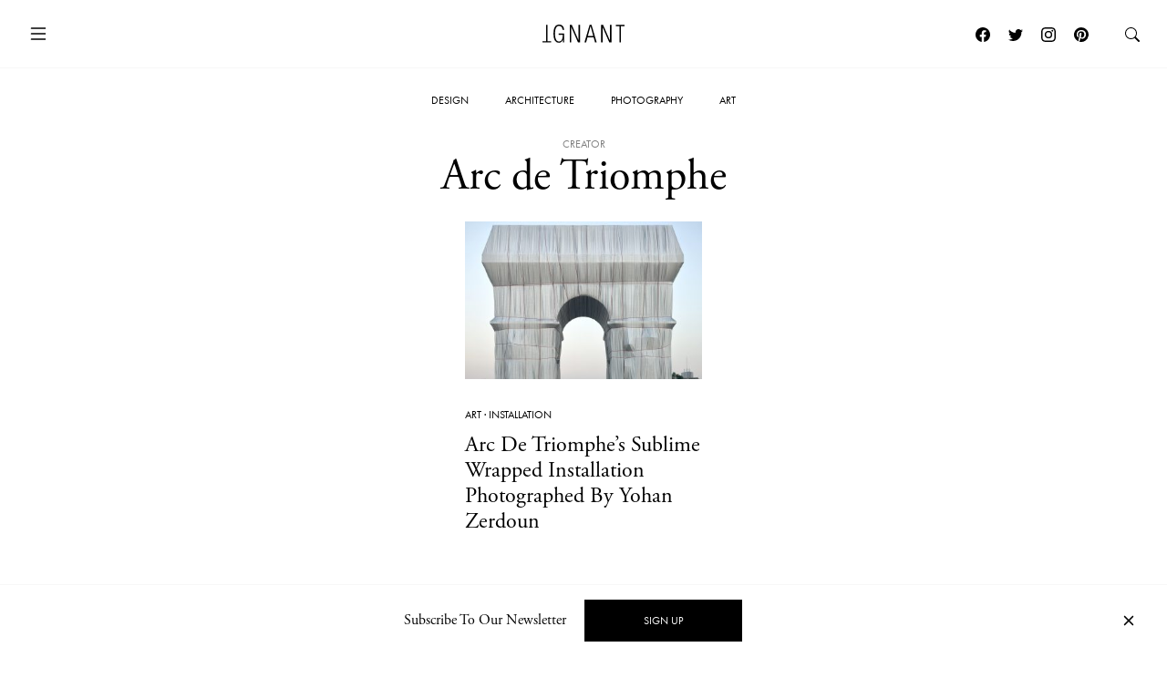

--- FILE ---
content_type: text/html; charset=UTF-8
request_url: https://www.ignant.com/creator/arc-de-triomphe/
body_size: 11706
content:
<!DOCTYPE html>
<html id="root" lang="en-US" class="h-100">

<head>
  <meta charset="UTF-8" />
  <meta name="viewport" content="width=device-width, initial-scale=1" />
    <link rel="apple-touch-icon" sizes="180x180" href="https://www.ignant.com/wp-content/themes/ignant/assets/favicon/apple-touch-icon.png?ver=1.1.138">
  <link rel="icon" type="image/png" sizes="32x32" href="https://www.ignant.com/wp-content/themes/ignant/assets/favicon/favicon-32x32.png?ver=1.1.138">
  <link rel="icon" type="image/png" sizes="16x16" href="https://www.ignant.com/wp-content/themes/ignant/assets/favicon/favicon-16x16.png?ver=1.1.138">
  <link rel="manifest" href="https://www.ignant.com/wp-content/themes/ignant/assets/favicon/site.webmanifest?ver=1.1.138">
  <link rel="mask-icon" href="https://www.ignant.com/wp-content/themes/ignant/assets/favicon/safari-pinned-tab.svg?ver=1.1.138" color="#999999">
  <link rel="shortcut icon" href="https://www.ignant.com/wp-content/themes/ignant/assets/favicon/favicon.ico?ver=1.1.138">
  <meta name="msapplication-TileColor" content="#ffffff">
  <meta name="msapplication-config" content="https://www.ignant.com/wp-content/themes/ignant/assets/favicon/browserconfig.xml?ver=1.1.138">
  <meta name="theme-color" content="#ffffff">
  <meta name='robots' content='index, follow, max-image-preview:large, max-snippet:-1, max-video-preview:-1' />
	<style>img:is([sizes="auto" i], [sizes^="auto," i]) { contain-intrinsic-size: 3000px 1500px }</style>
	
	<!-- This site is optimized with the Yoast SEO plugin v25.4 - https://yoast.com/wordpress/plugins/seo/ -->
	<title>Arc de Triomphe Archives - IGNANT</title>
	<link rel="canonical" href="https://www.ignant.com/creator/arc-de-triomphe/" />
	<meta property="og:locale" content="en_US" />
	<meta property="og:type" content="article" />
	<meta property="og:title" content="Arc de Triomphe Archives - IGNANT" />
	<meta property="og:url" content="https://www.ignant.com/creator/arc-de-triomphe/" />
	<meta property="og:site_name" content="IGNANT" />
	<meta name="twitter:card" content="summary_large_image" />
	<meta name="twitter:site" content="@ignantmag" />
	<script type="application/ld+json" class="yoast-schema-graph">{"@context":"https://schema.org","@graph":[{"@type":"CollectionPage","@id":"https://www.ignant.com/creator/arc-de-triomphe/","url":"https://www.ignant.com/creator/arc-de-triomphe/","name":"Arc de Triomphe Archives - IGNANT","isPartOf":{"@id":"https://www.ignant.com/#website"},"primaryImageOfPage":{"@id":"https://www.ignant.com/creator/arc-de-triomphe/#primaryimage"},"image":{"@id":"https://www.ignant.com/creator/arc-de-triomphe/#primaryimage"},"thumbnailUrl":"https://www.ignant.com/wp-content/uploads/2021/10/ignant-photography-arc-de-triomphe-yohan-zerdoun-02.jpg","breadcrumb":{"@id":"https://www.ignant.com/creator/arc-de-triomphe/#breadcrumb"},"inLanguage":"en-US"},{"@type":"ImageObject","inLanguage":"en-US","@id":"https://www.ignant.com/creator/arc-de-triomphe/#primaryimage","url":"https://www.ignant.com/wp-content/uploads/2021/10/ignant-photography-arc-de-triomphe-yohan-zerdoun-02.jpg","contentUrl":"https://www.ignant.com/wp-content/uploads/2021/10/ignant-photography-arc-de-triomphe-yohan-zerdoun-02.jpg","width":2000,"height":1500},{"@type":"BreadcrumbList","@id":"https://www.ignant.com/creator/arc-de-triomphe/#breadcrumb","itemListElement":[{"@type":"ListItem","position":1,"name":"Home","item":"https://www.ignant.com/"},{"@type":"ListItem","position":2,"name":"Arc de Triomphe"}]},{"@type":"WebSite","@id":"https://www.ignant.com/#website","url":"https://www.ignant.com/","name":"IGNANT","description":"IGNANT is an award-winning online magazine featuring the finest in art, design, photography, travel and architecture","publisher":{"@id":"https://www.ignant.com/#organization"},"potentialAction":[{"@type":"SearchAction","target":{"@type":"EntryPoint","urlTemplate":"https://www.ignant.com/?s={search_term_string}"},"query-input":{"@type":"PropertyValueSpecification","valueRequired":true,"valueName":"search_term_string"}}],"inLanguage":"en-US"},{"@type":"Organization","@id":"https://www.ignant.com/#organization","name":"IGNANT GmbH","url":"https://www.ignant.com/","logo":{"@type":"ImageObject","inLanguage":"en-US","@id":"https://www.ignant.com/#/schema/logo/image/","url":"https://www.ignant.com/wp-content/uploads/2020/08/ignant-logo.png","contentUrl":"https://www.ignant.com/wp-content/uploads/2020/08/ignant-logo.png","width":512,"height":512,"caption":"IGNANT GmbH"},"image":{"@id":"https://www.ignant.com/#/schema/logo/image/"},"sameAs":["https://www.facebook.com/ignant","https://x.com/ignantmag","https://www.instagram.com/ignant/","https://linkedin.com/company/ignant-gmbh","https://www.pinterest.de/ignant/","https://www.youtube.com/channel/UC2ZVNwCutyM22fpQqgLO0zQ","https://en.wikipedia.org/wiki/Ignant"]}]}</script>
	<!-- / Yoast SEO plugin. -->


<link rel='dns-prefetch' href='//cdnjs.cloudflare.com' />
<link rel='dns-prefetch' href='//use.typekit.net' />
<link href='https://imagedelivery.net' rel='preconnect' />
<link rel="alternate" type="application/rss+xml" title="IGNANT &raquo; Feed" href="https://www.ignant.com/feed/" />
<link rel="alternate" type="application/rss+xml" title="IGNANT &raquo; Comments Feed" href="https://www.ignant.com/comments/feed/" />
<link rel="alternate" type="application/rss+xml" title="IGNANT &raquo; Arc de Triomphe Creator Feed" href="https://www.ignant.com/creator/arc-de-triomphe/feed/" />
<style id='classic-theme-styles-inline-css' type='text/css'>
/*! This file is auto-generated */
.wp-block-button__link{color:#fff;background-color:#32373c;border-radius:9999px;box-shadow:none;text-decoration:none;padding:calc(.667em + 2px) calc(1.333em + 2px);font-size:1.125em}.wp-block-file__button{background:#32373c;color:#fff;text-decoration:none}
</style>
<style id='global-styles-inline-css' type='text/css'>
:root{--wp--preset--aspect-ratio--square: 1;--wp--preset--aspect-ratio--4-3: 4/3;--wp--preset--aspect-ratio--3-4: 3/4;--wp--preset--aspect-ratio--3-2: 3/2;--wp--preset--aspect-ratio--2-3: 2/3;--wp--preset--aspect-ratio--16-9: 16/9;--wp--preset--aspect-ratio--9-16: 9/16;--wp--preset--color--black: #000000;--wp--preset--color--cyan-bluish-gray: #abb8c3;--wp--preset--color--white: #ffffff;--wp--preset--color--pale-pink: #f78da7;--wp--preset--color--vivid-red: #cf2e2e;--wp--preset--color--luminous-vivid-orange: #ff6900;--wp--preset--color--luminous-vivid-amber: #fcb900;--wp--preset--color--light-green-cyan: #7bdcb5;--wp--preset--color--vivid-green-cyan: #00d084;--wp--preset--color--pale-cyan-blue: #8ed1fc;--wp--preset--color--vivid-cyan-blue: #0693e3;--wp--preset--color--vivid-purple: #9b51e0;--wp--preset--gradient--vivid-cyan-blue-to-vivid-purple: linear-gradient(135deg,rgba(6,147,227,1) 0%,rgb(155,81,224) 100%);--wp--preset--gradient--light-green-cyan-to-vivid-green-cyan: linear-gradient(135deg,rgb(122,220,180) 0%,rgb(0,208,130) 100%);--wp--preset--gradient--luminous-vivid-amber-to-luminous-vivid-orange: linear-gradient(135deg,rgba(252,185,0,1) 0%,rgba(255,105,0,1) 100%);--wp--preset--gradient--luminous-vivid-orange-to-vivid-red: linear-gradient(135deg,rgba(255,105,0,1) 0%,rgb(207,46,46) 100%);--wp--preset--gradient--very-light-gray-to-cyan-bluish-gray: linear-gradient(135deg,rgb(238,238,238) 0%,rgb(169,184,195) 100%);--wp--preset--gradient--cool-to-warm-spectrum: linear-gradient(135deg,rgb(74,234,220) 0%,rgb(151,120,209) 20%,rgb(207,42,186) 40%,rgb(238,44,130) 60%,rgb(251,105,98) 80%,rgb(254,248,76) 100%);--wp--preset--gradient--blush-light-purple: linear-gradient(135deg,rgb(255,206,236) 0%,rgb(152,150,240) 100%);--wp--preset--gradient--blush-bordeaux: linear-gradient(135deg,rgb(254,205,165) 0%,rgb(254,45,45) 50%,rgb(107,0,62) 100%);--wp--preset--gradient--luminous-dusk: linear-gradient(135deg,rgb(255,203,112) 0%,rgb(199,81,192) 50%,rgb(65,88,208) 100%);--wp--preset--gradient--pale-ocean: linear-gradient(135deg,rgb(255,245,203) 0%,rgb(182,227,212) 50%,rgb(51,167,181) 100%);--wp--preset--gradient--electric-grass: linear-gradient(135deg,rgb(202,248,128) 0%,rgb(113,206,126) 100%);--wp--preset--gradient--midnight: linear-gradient(135deg,rgb(2,3,129) 0%,rgb(40,116,252) 100%);--wp--preset--font-size--small: 13px;--wp--preset--font-size--medium: 20px;--wp--preset--font-size--large: 36px;--wp--preset--font-size--x-large: 42px;--wp--preset--spacing--20: 0.44rem;--wp--preset--spacing--30: 0.67rem;--wp--preset--spacing--40: 1rem;--wp--preset--spacing--50: 1.5rem;--wp--preset--spacing--60: 2.25rem;--wp--preset--spacing--70: 3.38rem;--wp--preset--spacing--80: 5.06rem;--wp--preset--shadow--natural: 6px 6px 9px rgba(0, 0, 0, 0.2);--wp--preset--shadow--deep: 12px 12px 50px rgba(0, 0, 0, 0.4);--wp--preset--shadow--sharp: 6px 6px 0px rgba(0, 0, 0, 0.2);--wp--preset--shadow--outlined: 6px 6px 0px -3px rgba(255, 255, 255, 1), 6px 6px rgba(0, 0, 0, 1);--wp--preset--shadow--crisp: 6px 6px 0px rgba(0, 0, 0, 1);}:where(.is-layout-flex){gap: 0.5em;}:where(.is-layout-grid){gap: 0.5em;}body .is-layout-flex{display: flex;}.is-layout-flex{flex-wrap: wrap;align-items: center;}.is-layout-flex > :is(*, div){margin: 0;}body .is-layout-grid{display: grid;}.is-layout-grid > :is(*, div){margin: 0;}:where(.wp-block-columns.is-layout-flex){gap: 2em;}:where(.wp-block-columns.is-layout-grid){gap: 2em;}:where(.wp-block-post-template.is-layout-flex){gap: 1.25em;}:where(.wp-block-post-template.is-layout-grid){gap: 1.25em;}.has-black-color{color: var(--wp--preset--color--black) !important;}.has-cyan-bluish-gray-color{color: var(--wp--preset--color--cyan-bluish-gray) !important;}.has-white-color{color: var(--wp--preset--color--white) !important;}.has-pale-pink-color{color: var(--wp--preset--color--pale-pink) !important;}.has-vivid-red-color{color: var(--wp--preset--color--vivid-red) !important;}.has-luminous-vivid-orange-color{color: var(--wp--preset--color--luminous-vivid-orange) !important;}.has-luminous-vivid-amber-color{color: var(--wp--preset--color--luminous-vivid-amber) !important;}.has-light-green-cyan-color{color: var(--wp--preset--color--light-green-cyan) !important;}.has-vivid-green-cyan-color{color: var(--wp--preset--color--vivid-green-cyan) !important;}.has-pale-cyan-blue-color{color: var(--wp--preset--color--pale-cyan-blue) !important;}.has-vivid-cyan-blue-color{color: var(--wp--preset--color--vivid-cyan-blue) !important;}.has-vivid-purple-color{color: var(--wp--preset--color--vivid-purple) !important;}.has-black-background-color{background-color: var(--wp--preset--color--black) !important;}.has-cyan-bluish-gray-background-color{background-color: var(--wp--preset--color--cyan-bluish-gray) !important;}.has-white-background-color{background-color: var(--wp--preset--color--white) !important;}.has-pale-pink-background-color{background-color: var(--wp--preset--color--pale-pink) !important;}.has-vivid-red-background-color{background-color: var(--wp--preset--color--vivid-red) !important;}.has-luminous-vivid-orange-background-color{background-color: var(--wp--preset--color--luminous-vivid-orange) !important;}.has-luminous-vivid-amber-background-color{background-color: var(--wp--preset--color--luminous-vivid-amber) !important;}.has-light-green-cyan-background-color{background-color: var(--wp--preset--color--light-green-cyan) !important;}.has-vivid-green-cyan-background-color{background-color: var(--wp--preset--color--vivid-green-cyan) !important;}.has-pale-cyan-blue-background-color{background-color: var(--wp--preset--color--pale-cyan-blue) !important;}.has-vivid-cyan-blue-background-color{background-color: var(--wp--preset--color--vivid-cyan-blue) !important;}.has-vivid-purple-background-color{background-color: var(--wp--preset--color--vivid-purple) !important;}.has-black-border-color{border-color: var(--wp--preset--color--black) !important;}.has-cyan-bluish-gray-border-color{border-color: var(--wp--preset--color--cyan-bluish-gray) !important;}.has-white-border-color{border-color: var(--wp--preset--color--white) !important;}.has-pale-pink-border-color{border-color: var(--wp--preset--color--pale-pink) !important;}.has-vivid-red-border-color{border-color: var(--wp--preset--color--vivid-red) !important;}.has-luminous-vivid-orange-border-color{border-color: var(--wp--preset--color--luminous-vivid-orange) !important;}.has-luminous-vivid-amber-border-color{border-color: var(--wp--preset--color--luminous-vivid-amber) !important;}.has-light-green-cyan-border-color{border-color: var(--wp--preset--color--light-green-cyan) !important;}.has-vivid-green-cyan-border-color{border-color: var(--wp--preset--color--vivid-green-cyan) !important;}.has-pale-cyan-blue-border-color{border-color: var(--wp--preset--color--pale-cyan-blue) !important;}.has-vivid-cyan-blue-border-color{border-color: var(--wp--preset--color--vivid-cyan-blue) !important;}.has-vivid-purple-border-color{border-color: var(--wp--preset--color--vivid-purple) !important;}.has-vivid-cyan-blue-to-vivid-purple-gradient-background{background: var(--wp--preset--gradient--vivid-cyan-blue-to-vivid-purple) !important;}.has-light-green-cyan-to-vivid-green-cyan-gradient-background{background: var(--wp--preset--gradient--light-green-cyan-to-vivid-green-cyan) !important;}.has-luminous-vivid-amber-to-luminous-vivid-orange-gradient-background{background: var(--wp--preset--gradient--luminous-vivid-amber-to-luminous-vivid-orange) !important;}.has-luminous-vivid-orange-to-vivid-red-gradient-background{background: var(--wp--preset--gradient--luminous-vivid-orange-to-vivid-red) !important;}.has-very-light-gray-to-cyan-bluish-gray-gradient-background{background: var(--wp--preset--gradient--very-light-gray-to-cyan-bluish-gray) !important;}.has-cool-to-warm-spectrum-gradient-background{background: var(--wp--preset--gradient--cool-to-warm-spectrum) !important;}.has-blush-light-purple-gradient-background{background: var(--wp--preset--gradient--blush-light-purple) !important;}.has-blush-bordeaux-gradient-background{background: var(--wp--preset--gradient--blush-bordeaux) !important;}.has-luminous-dusk-gradient-background{background: var(--wp--preset--gradient--luminous-dusk) !important;}.has-pale-ocean-gradient-background{background: var(--wp--preset--gradient--pale-ocean) !important;}.has-electric-grass-gradient-background{background: var(--wp--preset--gradient--electric-grass) !important;}.has-midnight-gradient-background{background: var(--wp--preset--gradient--midnight) !important;}.has-small-font-size{font-size: var(--wp--preset--font-size--small) !important;}.has-medium-font-size{font-size: var(--wp--preset--font-size--medium) !important;}.has-large-font-size{font-size: var(--wp--preset--font-size--large) !important;}.has-x-large-font-size{font-size: var(--wp--preset--font-size--x-large) !important;}
:where(.wp-block-post-template.is-layout-flex){gap: 1.25em;}:where(.wp-block-post-template.is-layout-grid){gap: 1.25em;}
:where(.wp-block-columns.is-layout-flex){gap: 2em;}:where(.wp-block-columns.is-layout-grid){gap: 2em;}
:root :where(.wp-block-pullquote){font-size: 1.5em;line-height: 1.6;}
</style>
<style id='woocommerce-inline-inline-css' type='text/css'>
.woocommerce form .form-row .required { visibility: visible; }
</style>
<link rel='stylesheet' id='brands-styles-css' href='https://www.ignant.com/wp-content/plugins/woocommerce/assets/css/brands.css?ver=9.9.6' type='text/css' media='all' />
<link rel='stylesheet' id='ignant-fonts-css' href='//use.typekit.net/unn5tqh.css?ver=1.1.138' type='text/css' media='all' />
<link rel='stylesheet' id='ignant-style-css' href='https://www.ignant.com/wp-content/themes/ignant/assets/css/style.min.css?ver=1.1.138' type='text/css' media='all' />
<link rel='stylesheet' id='searchwp-forms-css' href='https://www.ignant.com/wp-content/plugins/searchwp/assets/css/frontend/search-forms.css?ver=4.3.17' type='text/css' media='all' />
<link rel='stylesheet' id='woocommerce-gzd-layout-css' href='https://www.ignant.com/wp-content/plugins/woocommerce-germanized/build/static/layout-styles.css?ver=3.19.12' type='text/css' media='all' />
<style id='woocommerce-gzd-layout-inline-css' type='text/css'>
.woocommerce-checkout .shop_table { background-color: #eeeeee; } .product p.deposit-packaging-type { font-size: 1.25em !important; } p.woocommerce-shipping-destination { display: none; }
                .wc-gzd-nutri-score-value-a {
                    background: url(https://www.ignant.com/wp-content/plugins/woocommerce-germanized/assets/images/nutri-score-a.svg) no-repeat;
                }
                .wc-gzd-nutri-score-value-b {
                    background: url(https://www.ignant.com/wp-content/plugins/woocommerce-germanized/assets/images/nutri-score-b.svg) no-repeat;
                }
                .wc-gzd-nutri-score-value-c {
                    background: url(https://www.ignant.com/wp-content/plugins/woocommerce-germanized/assets/images/nutri-score-c.svg) no-repeat;
                }
                .wc-gzd-nutri-score-value-d {
                    background: url(https://www.ignant.com/wp-content/plugins/woocommerce-germanized/assets/images/nutri-score-d.svg) no-repeat;
                }
                .wc-gzd-nutri-score-value-e {
                    background: url(https://www.ignant.com/wp-content/plugins/woocommerce-germanized/assets/images/nutri-score-e.svg) no-repeat;
                }
            
</style>
	<noscript><style>.woocommerce-product-gallery{ opacity: 1 !important; }</style></noscript>
	</head>

<body class="archive tax-ig_tax_creator_name term-arc-de-triomphe term-15086 wp-theme-ignant no-js d-flex flex-column h-100 theme-ignant woocommerce-no-js">

    <script>var body = document.getElementsByClassName('no-js'); for (var i = 0; i < body.length; i++) { body[i].classList.add('js'); body[i].classList.remove('no-js'); }</script>
  
  <header>
    
  
    <nav id="nav-main" class="c-nav-main has-main-hero theme-ignant woocommerce-no-js">

    <div class="c-nav-main-topbar">
        <div class="c-nav-main-topbar__inner container">

          <div class="c-nav-main-topbar__inner-left">

            <a class="c-menu-icon c-menu-icon__toggle c-nav-main__menu-icon" data-bs-toggle="modal" data-bs-target="#modal-nav">
              <svg xmlns="http://www.w3.org/2000/svg" width="24" height="24" fill="currentColor" class="bi bi-list" viewBox="0 0 16 16">
                <path fill-rule="evenodd" d="M2.5 12a.5.5 0 0 1 .5-.5h10a.5.5 0 0 1 0 1H3a.5.5 0 0 1-.5-.5zm0-4a.5.5 0 0 1 .5-.5h10a.5.5 0 0 1 0 1H3a.5.5 0 0 1-.5-.5zm0-4a.5.5 0 0 1 .5-.5h10a.5.5 0 0 1 0 1H3a.5.5 0 0 1-.5-.5z"/>
              </svg>
              <svg xmlns="http://www.w3.org/2000/svg" width="24" height="24" fill="currentColor" class="bi bi-x" viewBox="0 0 16 16">
                <path d="M4.646 4.646a.5.5 0 0 1 .708 0L8 7.293l2.646-2.647a.5.5 0 0 1 .708.708L8.707 8l2.647 2.646a.5.5 0 0 1-.708.708L8 8.707l-2.646 2.647a.5.5 0 0 1-.708-.708L7.293 8 4.646 5.354a.5.5 0 0 1 0-.708z"/>
              </svg>
            </a>

          </div>


          <div class="c-nav-main-topbar__inner-center">

            <div class="c-nav-main__logo-container">
                <a class="c-nav-main__logo" href="https://www.ignant.com">
                  <svg class="c-nav-main__logo-img" xmlns="http://www.w3.org/2000/svg" viewBox="0 0 420.3 92.6" width="100%" height="100%" preserveAspectRatio="xMinYMin meet">
                    <polygon class="cls-1" points="139.6 91.3 147.6 91.3 147.6 13.2 147.8 13.2 182.1 91.3 192.9 91.3 192.9 1.6 184.9 1.6 184.9 79.7 184.6 79.7 150.4 1.6 139.6 1.6 139.6 91.3"/>
                    <polygon class="cls-1" points="299.8 91.3 307.9 91.3 307.9 13.2 308.1 13.2 342.4 91.3 353.2 91.3 353.2 1.6 345.2 1.6 345.2 79.7 344.9 79.7 310.6 1.6 299.8 1.6 299.8 91.3"/>
                    <polygon class="cls-1" points="394.2 91.3 402.2 91.3 402.2 8.4 420.3 8.4 420.3 1.6 376 1.6 376 8.4 394.2 8.4 394.2 91.3"/>
                    <polygon class="cls-1" points="18.1 1.6 26.1 1.6 26.1 84.5 44.3 84.5 44.3 91.3 0 91.3 0 84.5 18.1 84.5 18.1 1.6"/>
                    <path class="cls-1" d="M277.9,91.3,251.4,1.6h-10L214.9,91.3h8.5l7.3-26.1h31.4l7.3,26.1ZM260.3,58.4H232.4L246.2,7.9h.3l13.8,50.5Z"/>
                    <path class="cls-1" d="M103.7,52.3v1.9C103.7,75.2,97,86,85,86,72.2,86,64.4,75.5,64.4,46.4S72.2,6.8,85,6.8c11.8,0,17.7,9,17.7,19.8h8C109.7,11.2,102,0,85,0,66.7,0,56.4,14.2,56.4,46.3S66.7,92.6,85,92.6c8.9,0,17-6.4,19.7-16.3h.3V91.1h6.3V45.4H82.5v6.8h21.2Z"/>
                  </svg>
                </a>
            </div>

          </div>

          <div class="c-nav-main-topbar__inner-right">


                
                  <a class="c-menu-icon c-menu-icon--social px-1 d-none d-lg-block" href="https://www.facebook.com/ignant" target="_blank">
                    <svg xmlns="http://www.w3.org/2000/svg" width="16" height="16" fill="currentColor" class="bi bi-facebook" viewBox="0 0 16 16">
                      <path d="M16 8.049c0-4.446-3.582-8.05-8-8.05C3.58 0-.002 3.603-.002 8.05c0 4.017 2.926 7.347 6.75 7.951v-5.625h-2.03V8.05H6.75V6.275c0-2.017 1.195-3.131 3.022-3.131.876 0 1.791.157 1.791.157v1.98h-1.009c-.993 0-1.303.621-1.303 1.258v1.51h2.218l-.354 2.326H9.25V16c3.824-.604 6.75-3.934 6.75-7.951z"/>
                    </svg>
                  </a>
                  <a class="c-menu-icon c-menu-icon--social px-1 d-none d-lg-block" href="https://twitter.com/ignantmag" target="_blank">
                    <svg xmlns="http://www.w3.org/2000/svg" width="16" height="16" fill="currentColor" class="bi bi-twitter" viewBox="0 0 16 16">
                      <path d="M5.026 15c6.038 0 9.341-5.003 9.341-9.334 0-.14 0-.282-.006-.422A6.685 6.685 0 0 0 16 3.542a6.658 6.658 0 0 1-1.889.518 3.301 3.301 0 0 0 1.447-1.817 6.533 6.533 0 0 1-2.087.793A3.286 3.286 0 0 0 7.875 6.03a9.325 9.325 0 0 1-6.767-3.429 3.289 3.289 0 0 0 1.018 4.382A3.323 3.323 0 0 1 .64 6.575v.045a3.288 3.288 0 0 0 2.632 3.218 3.203 3.203 0 0 1-.865.115 3.23 3.23 0 0 1-.614-.057 3.283 3.283 0 0 0 3.067 2.277A6.588 6.588 0 0 1 .78 13.58a6.32 6.32 0 0 1-.78-.045A9.344 9.344 0 0 0 5.026 15z"/>
                    </svg>
                  </a>
                  <a class="c-menu-icon c-menu-icon--social px-1 d-none d-lg-block" href="https://www.instagram.com/ignant/" target="_blank">
                    <svg xmlns="http://www.w3.org/2000/svg" width="16" height="16" fill="currentColor" class="bi bi-instagram" viewBox="0 0 16 16">
                      <path d="M8 0C5.829 0 5.556.01 4.703.048 3.85.088 3.269.222 2.76.42a3.917 3.917 0 0 0-1.417.923A3.927 3.927 0 0 0 .42 2.76C.222 3.268.087 3.85.048 4.7.01 5.555 0 5.827 0 8.001c0 2.172.01 2.444.048 3.297.04.852.174 1.433.372 1.942.205.526.478.972.923 1.417.444.445.89.719 1.416.923.51.198 1.09.333 1.942.372C5.555 15.99 5.827 16 8 16s2.444-.01 3.298-.048c.851-.04 1.434-.174 1.943-.372a3.916 3.916 0 0 0 1.416-.923c.445-.445.718-.891.923-1.417.197-.509.332-1.09.372-1.942C15.99 10.445 16 10.173 16 8s-.01-2.445-.048-3.299c-.04-.851-.175-1.433-.372-1.941a3.926 3.926 0 0 0-.923-1.417A3.911 3.911 0 0 0 13.24.42c-.51-.198-1.092-.333-1.943-.372C10.443.01 10.172 0 7.998 0h.003zm-.717 1.442h.718c2.136 0 2.389.007 3.232.046.78.035 1.204.166 1.486.275.373.145.64.319.92.599.28.28.453.546.598.92.11.281.24.705.275 1.485.039.843.047 1.096.047 3.231s-.008 2.389-.047 3.232c-.035.78-.166 1.203-.275 1.485a2.47 2.47 0 0 1-.599.919c-.28.28-.546.453-.92.598-.28.11-.704.24-1.485.276-.843.038-1.096.047-3.232.047s-2.39-.009-3.233-.047c-.78-.036-1.203-.166-1.485-.276a2.478 2.478 0 0 1-.92-.598 2.48 2.48 0 0 1-.6-.92c-.109-.281-.24-.705-.275-1.485-.038-.843-.046-1.096-.046-3.233 0-2.136.008-2.388.046-3.231.036-.78.166-1.204.276-1.486.145-.373.319-.64.599-.92.28-.28.546-.453.92-.598.282-.11.705-.24 1.485-.276.738-.034 1.024-.044 2.515-.045v.002zm4.988 1.328a.96.96 0 1 0 0 1.92.96.96 0 0 0 0-1.92zm-4.27 1.122a4.109 4.109 0 1 0 0 8.217 4.109 4.109 0 0 0 0-8.217zm0 1.441a2.667 2.667 0 1 1 0 5.334 2.667 2.667 0 0 1 0-5.334z"/>
                    </svg> 
                  </a>
                  <a class="c-menu-icon c-menu-icon--social px-1 d-none d-lg-block" href="https://de.pinterest.com/ignant/" target="_blank">
                    <svg xmlns="http://www.w3.org/2000/svg" width="16" height="16" fill="currentColor" class="bi bi-pinterest" viewBox="0 0 16 16">
                      <path d="M8 0a8 8 0 0 0-2.915 15.452c-.07-.633-.134-1.606.027-2.297.146-.625.938-3.977.938-3.977s-.239-.479-.239-1.187c0-1.113.645-1.943 1.448-1.943.682 0 1.012.512 1.012 1.127 0 .686-.437 1.712-.663 2.663-.188.796.4 1.446 1.185 1.446 1.422 0 2.515-1.5 2.515-3.664 0-1.915-1.377-3.254-3.342-3.254-2.276 0-3.612 1.707-3.612 3.471 0 .688.265 1.425.595 1.826a.24.24 0 0 1 .056.23c-.061.252-.196.796-.222.907-.035.146-.116.177-.268.107-1-.465-1.624-1.926-1.624-3.1 0-2.523 1.834-4.84 5.286-4.84 2.775 0 4.932 1.977 4.932 4.62 0 2.757-1.739 4.976-4.151 4.976-.811 0-1.573-.421-1.834-.919l-.498 1.902c-.181.695-.669 1.566-.995 2.097A8 8 0 1 0 8 0z"/>
                    </svg>
                  </a>

                  <a class="c-menu-icon" id="search-link" href="https://www.ignant.com/search/">
                    <svg xmlns="http://www.w3.org/2000/svg" width="16" height="16" fill="currentColor" class="bi bi-search" viewBox="0 0 16 16">
                      <path d="M11.742 10.344a6.5 6.5 0 1 0-1.397 1.398h-.001c.03.04.062.078.098.115l3.85 3.85a1 1 0 0 0 1.415-1.414l-3.85-3.85a1.007 1.007 0 0 0-.115-.1zM12 6.5a5.5 5.5 0 1 1-11 0 5.5 5.5 0 0 1 11 0z"/>
                    </svg>
                  </a>

            </div>

        </div>
    </div>

    <div class="c-nav-main-bottombar">

        <ul id="menu-main" class="o-list-ui c-menu-main"><li id="menu-item-278571" class="menu-item menu-item-type-taxonomy menu-item-object-category menu-item-278571"><a href="https://www.ignant.com/category/design/">Design</a></li>
<li id="menu-item-278573" class="menu-item menu-item-type-taxonomy menu-item-object-category menu-item-278573"><a href="https://www.ignant.com/category/architecture/">Architecture</a></li>
<li id="menu-item-278569" class="menu-item menu-item-type-taxonomy menu-item-object-category menu-item-278569"><a href="https://www.ignant.com/category/photography/">Photography</a></li>
<li id="menu-item-278570" class="menu-item menu-item-type-taxonomy menu-item-object-category menu-item-278570"><a href="https://www.ignant.com/category/art/">Art</a></li>
</ul>
    </div>

</nav>
  </header>

  <main id="main" class="flex-shrink-0"><h1 class="c-archive__title "><small class="b-animate">Creator</small><span class="b-animate split-lines">Arc de Triomphe</span></h1>
<div class="d-none">
  <div class="facetwp-facet facetwp-facet-tag facetwp-type-checkboxes" data-name="tag" data-type="checkboxes"></div></div>

<section class="c-section c-widget__posts-grid b-animate">

  <div class="container">

              
    <div class="row justify-content-center">

      <!--fwp-loop-->
<div class="col-md-6 col-lg-4 col-xl-3"><article class="c-article-loop c-article-loop-plus post-339312 post type-post status-publish format-aside has-post-thumbnail hentry category-art category-installation tag-arc-de-triomphe tag-art tag-installation tag-yohan-zerdoun post_format-post-format-aside ig_tax_creator_name-arc-de-triomphe ig_tax_copyright_photographer-yohan-zerdoun">

    <a class="c-article-loop__img" href="https://www.ignant.com/2021/10/08/arc-de-triomphes-sublime-wrapped-installation-photographed-by-yohan-zerdoun/">
      <span class="ratio" style="--bs-aspect-ratio: calc(240 / 360 * 100%);" data-width="360" data-height="240"><img width="360" height="240" src="https://www.ignant.com/wp-content/uploads/2021/10/ignant-photography-arc-de-triomphe-yohan-zerdoun-02-360x240.jpg" class=" ratio-item lazyload lazy-image img-fluid size-3by2-sm" alt="IGNANT-Photography-Arc-de-Triomphe-Yohan-Zerdoun-02" decoding="async" fetchpriority="high" srcset="[data-uri]" data-src="https://www.ignant.com/wp-content/uploads/2021/10/ignant-photography-arc-de-triomphe-yohan-zerdoun-02-360x240.jpg" data-srcset="https://www.ignant.com/wp-content/uploads/2021/10/ignant-photography-arc-de-triomphe-yohan-zerdoun-02-360x240.jpg 360w, https://www.ignant.com/wp-content/uploads/2021/10/ignant-photography-arc-de-triomphe-yohan-zerdoun-02-720x480.jpg 720w, https://www.ignant.com/wp-content/uploads/2021/10/ignant-photography-arc-de-triomphe-yohan-zerdoun-02-1440x960.jpg 1440w" data-sizes="auto" data-pin-media="https://www.ignant.com/wp-content/uploads/2021/10/ignant-photography-arc-de-triomphe-yohan-zerdoun-02.jpg" /></span>    </a>

    <ul class="o-list-ui c-article-meta-list">
      <li class="c-article-meta-list__item"><a href="https://www.ignant.com/category/art/">Art</a> &middot;
	<a href="https://www.ignant.com/category/art/installation/">Installation</a></li>
    </ul>

    <h4 class="c-article-loop__title c-article-loop__title--plus"><a href="https://www.ignant.com/2021/10/08/arc-de-triomphes-sublime-wrapped-installation-photographed-by-yohan-zerdoun/" rel="bookmark">Arc De Triomphe’s Sublime Wrapped Installation Photographed By Yohan Zerdoun</a></h4>
</article>
</div>
    </div>

    


      
            




  </div>

</section>

  <section class="c-section">

    <div class="text-center">
      <a class="fwp-load-more btn btn-ig-outline-gray">Load more</a>
    </div>

  </section>

    
  </main>

  <footer id="site-footer" class="mt-auto">
    <div class="container">

      <div class="row justify-content-center">

        <div class="col-xl-10">

          <nav class="c-site-footer">

            <ul class="c-nav-footer o-list-ui c-nav-footer__social">
              <li class="c-nav-footer-social__item">
                <a class="c-nav-footer-social__link" href="https://www.facebook.com/ignant" target="_blank">
                  <svg xmlns="http://www.w3.org/2000/svg" width="16" height="16" fill="currentColor" class="bi bi-facebook" viewBox="0 0 16 16">
                    <path d="M16 8.049c0-4.446-3.582-8.05-8-8.05C3.58 0-.002 3.603-.002 8.05c0 4.017 2.926 7.347 6.75 7.951v-5.625h-2.03V8.05H6.75V6.275c0-2.017 1.195-3.131 3.022-3.131.876 0 1.791.157 1.791.157v1.98h-1.009c-.993 0-1.303.621-1.303 1.258v1.51h2.218l-.354 2.326H9.25V16c3.824-.604 6.75-3.934 6.75-7.951z"/>
                  </svg>
                </a>
              </li>
              <li class="c-nav-footer-social__item">
                <a class="c-nav-footer-social__link" href="https://twitter.com/ignantmag" target="_blank">
                  <svg xmlns="http://www.w3.org/2000/svg" width="16" height="16" fill="currentColor" class="bi bi-twitter" viewBox="0 0 16 16">
                    <path d="M5.026 15c6.038 0 9.341-5.003 9.341-9.334 0-.14 0-.282-.006-.422A6.685 6.685 0 0 0 16 3.542a6.658 6.658 0 0 1-1.889.518 3.301 3.301 0 0 0 1.447-1.817 6.533 6.533 0 0 1-2.087.793A3.286 3.286 0 0 0 7.875 6.03a9.325 9.325 0 0 1-6.767-3.429 3.289 3.289 0 0 0 1.018 4.382A3.323 3.323 0 0 1 .64 6.575v.045a3.288 3.288 0 0 0 2.632 3.218 3.203 3.203 0 0 1-.865.115 3.23 3.23 0 0 1-.614-.057 3.283 3.283 0 0 0 3.067 2.277A6.588 6.588 0 0 1 .78 13.58a6.32 6.32 0 0 1-.78-.045A9.344 9.344 0 0 0 5.026 15z"/>
                  </svg>
                </a>
              </li>
              <li class="c-nav-footer-social__item">
                <a class="c-nav-footer-social__link" href="https://www.instagram.com/ignant/" target="_blank">
                  <svg xmlns="http://www.w3.org/2000/svg" width="16" height="16" fill="currentColor" class="bi bi-instagram" viewBox="0 0 16 16">
                    <path d="M8 0C5.829 0 5.556.01 4.703.048 3.85.088 3.269.222 2.76.42a3.917 3.917 0 0 0-1.417.923A3.927 3.927 0 0 0 .42 2.76C.222 3.268.087 3.85.048 4.7.01 5.555 0 5.827 0 8.001c0 2.172.01 2.444.048 3.297.04.852.174 1.433.372 1.942.205.526.478.972.923 1.417.444.445.89.719 1.416.923.51.198 1.09.333 1.942.372C5.555 15.99 5.827 16 8 16s2.444-.01 3.298-.048c.851-.04 1.434-.174 1.943-.372a3.916 3.916 0 0 0 1.416-.923c.445-.445.718-.891.923-1.417.197-.509.332-1.09.372-1.942C15.99 10.445 16 10.173 16 8s-.01-2.445-.048-3.299c-.04-.851-.175-1.433-.372-1.941a3.926 3.926 0 0 0-.923-1.417A3.911 3.911 0 0 0 13.24.42c-.51-.198-1.092-.333-1.943-.372C10.443.01 10.172 0 7.998 0h.003zm-.717 1.442h.718c2.136 0 2.389.007 3.232.046.78.035 1.204.166 1.486.275.373.145.64.319.92.599.28.28.453.546.598.92.11.281.24.705.275 1.485.039.843.047 1.096.047 3.231s-.008 2.389-.047 3.232c-.035.78-.166 1.203-.275 1.485a2.47 2.47 0 0 1-.599.919c-.28.28-.546.453-.92.598-.28.11-.704.24-1.485.276-.843.038-1.096.047-3.232.047s-2.39-.009-3.233-.047c-.78-.036-1.203-.166-1.485-.276a2.478 2.478 0 0 1-.92-.598 2.48 2.48 0 0 1-.6-.92c-.109-.281-.24-.705-.275-1.485-.038-.843-.046-1.096-.046-3.233 0-2.136.008-2.388.046-3.231.036-.78.166-1.204.276-1.486.145-.373.319-.64.599-.92.28-.28.546-.453.92-.598.282-.11.705-.24 1.485-.276.738-.034 1.024-.044 2.515-.045v.002zm4.988 1.328a.96.96 0 1 0 0 1.92.96.96 0 0 0 0-1.92zm-4.27 1.122a4.109 4.109 0 1 0 0 8.217 4.109 4.109 0 0 0 0-8.217zm0 1.441a2.667 2.667 0 1 1 0 5.334 2.667 2.667 0 0 1 0-5.334z"/>
                  </svg> 
                </a>
              </li>
              <li class="c-nav-footer-social__item">
                <a class="c-nav-footer-social__link" href="https://de.pinterest.com/ignant/" target="_blank">
                  <svg xmlns="http://www.w3.org/2000/svg" width="16" height="16" fill="currentColor" class="bi bi-pinterest" viewBox="0 0 16 16">
                    <path d="M8 0a8 8 0 0 0-2.915 15.452c-.07-.633-.134-1.606.027-2.297.146-.625.938-3.977.938-3.977s-.239-.479-.239-1.187c0-1.113.645-1.943 1.448-1.943.682 0 1.012.512 1.012 1.127 0 .686-.437 1.712-.663 2.663-.188.796.4 1.446 1.185 1.446 1.422 0 2.515-1.5 2.515-3.664 0-1.915-1.377-3.254-3.342-3.254-2.276 0-3.612 1.707-3.612 3.471 0 .688.265 1.425.595 1.826a.24.24 0 0 1 .056.23c-.061.252-.196.796-.222.907-.035.146-.116.177-.268.107-1-.465-1.624-1.926-1.624-3.1 0-2.523 1.834-4.84 5.286-4.84 2.775 0 4.932 1.977 4.932 4.62 0 2.757-1.739 4.976-4.151 4.976-.811 0-1.573-.421-1.834-.919l-.498 1.902c-.181.695-.669 1.566-.995 2.097A8 8 0 1 0 8 0z"/>
                  </svg>
                </a>
              </li>
            </ul>

            <ul id="menu-footer" class="c-nav-footer o-list-ui c-nav-footer__menu"><li id="menu-item-281574" class="menu-item menu-item-type-post_type menu-item-object-page menu-item-281574"><a href="https://www.ignant.com/contact/">Contact</a></li>
<li id="menu-item-349401" class="menu-item menu-item-type-custom menu-item-object-custom menu-item-349401"><a href="https://green-resonance-43702.myflodesk.com/j69mf8p5bg">Newsletter</a></li>
<li id="menu-item-286090" class="menu-item menu-item-type-post_type menu-item-object-page menu-item-privacy-policy menu-item-286090"><a rel="privacy-policy" href="https://www.ignant.com/data-security/">Privacy Policy</a></li>
<li id="menu-item-286130" class="menu-item menu-item-type-post_type menu-item-object-page menu-item-286130"><a href="https://www.ignant.com/imprint/">Imprint</a></li>
</ul>
          </nav>

        </div>

      </div>

    </div>
  </footer>

  <div class="c-overlay" id="overlay"></div>

  <div class="modal fade c-modal c-modal--nav" id="modal-nav" tabindex="-1" role="dialog" aria-labelledby="modal-nav" aria-hidden="true">
  <div class="modal-dialog modal-xl" role="document">
    <div class="modal-content">
      <div class="modal-header"></div>
      <div class="modal-body">

        <ul id="menu-overlay" class="c-menu-overlay"><li id="nav-menu-item-278577" class="main-menu-item  menu-item-even menu-item-depth-0 menu-item menu-item-type-taxonomy menu-item-object-category menu-item-has-children"><a href="https://www.ignant.com/category/design/" class="menu-link main-menu-link collapsed" data-bs-toggle="collapse" data-bs-target="#nav-menu-submenu-278577"><span>Design</span><svg xmlns="http://www.w3.org/2000/svg" width="16" height="16" fill="currentColor" class="bi bi-chevron-right" viewBox="0 0 16 16"><path fill-rule="evenodd" d="M4.646 1.646a.5.5 0 0 1 .708 0l6 6a.5.5 0 0 1 0 .708l-6 6a.5.5 0 0 1-.708-.708L10.293 8 4.646 2.354a.5.5 0 0 1 0-.708z"/></svg></a>
<ul data-parent="#menu-overlay" id="nav-menu-submenu-278577" class="sub-menu collapse menu-odd  menu-depth-1">
	<li id="nav-menu-item-286058" class="sub-menu-item  menu-item-odd menu-item-depth-1 menu-item menu-item-type-taxonomy menu-item-object-category"><a href="https://www.ignant.com/category/design/" class="menu-link sub-menu-link"><span>View all</span></a></li>
	<li id="nav-menu-item-278605" class="sub-menu-item  menu-item-odd menu-item-depth-1 menu-item menu-item-type-taxonomy menu-item-object-category"><a href="https://www.ignant.com/category/design/furniture/" class="menu-link sub-menu-link"><span>Furniture</span></a></li>
	<li id="nav-menu-item-299333" class="sub-menu-item  menu-item-odd menu-item-depth-1 menu-item menu-item-type-taxonomy menu-item-object-category"><a href="https://www.ignant.com/category/design/technology/" class="menu-link sub-menu-link"><span>Technology</span></a></li>
	<li id="nav-menu-item-278608" class="sub-menu-item  menu-item-odd menu-item-depth-1 menu-item menu-item-type-taxonomy menu-item-object-category"><a href="https://www.ignant.com/category/design/product/" class="menu-link sub-menu-link"><span>Product</span></a></li>
	<li id="nav-menu-item-278606" class="sub-menu-item  menu-item-odd menu-item-depth-1 menu-item menu-item-type-taxonomy menu-item-object-category"><a href="https://www.ignant.com/category/design/interior/" class="menu-link sub-menu-link"><span>Interior</span></a></li>
</ul>
</li>
<li id="nav-menu-item-278576" class="main-menu-item  menu-item-even menu-item-depth-0 menu-item menu-item-type-taxonomy menu-item-object-category menu-item-has-children"><a href="https://www.ignant.com/category/architecture/" class="menu-link main-menu-link collapsed" data-bs-toggle="collapse" data-bs-target="#nav-menu-submenu-278576"><span>Architecture</span><svg xmlns="http://www.w3.org/2000/svg" width="16" height="16" fill="currentColor" class="bi bi-chevron-right" viewBox="0 0 16 16"><path fill-rule="evenodd" d="M4.646 1.646a.5.5 0 0 1 .708 0l6 6a.5.5 0 0 1 0 .708l-6 6a.5.5 0 0 1-.708-.708L10.293 8 4.646 2.354a.5.5 0 0 1 0-.708z"/></svg></a>
<ul data-parent="#menu-overlay" id="nav-menu-submenu-278576" class="sub-menu collapse menu-odd  menu-depth-1">
	<li id="nav-menu-item-286060" class="sub-menu-item  menu-item-odd menu-item-depth-1 menu-item menu-item-type-taxonomy menu-item-object-category"><a href="https://www.ignant.com/category/architecture/" class="menu-link sub-menu-link"><span>View All</span></a></li>
	<li id="nav-menu-item-278579" class="sub-menu-item  menu-item-odd menu-item-depth-1 menu-item menu-item-type-taxonomy menu-item-object-category"><a href="https://www.ignant.com/category/architecture/cabin/" class="menu-link sub-menu-link"><span>Cabin</span></a></li>
	<li id="nav-menu-item-305900" class="sub-menu-item  menu-item-odd menu-item-depth-1 menu-item menu-item-type-taxonomy menu-item-object-category"><a href="https://www.ignant.com/category/architecture/commercial/" class="menu-link sub-menu-link"><span>Commercial</span></a></li>
	<li id="nav-menu-item-278580" class="sub-menu-item  menu-item-odd menu-item-depth-1 menu-item menu-item-type-taxonomy menu-item-object-category"><a href="https://www.ignant.com/category/architecture/public-space/" class="menu-link sub-menu-link"><span>Public Space</span></a></li>
	<li id="nav-menu-item-278581" class="sub-menu-item  menu-item-odd menu-item-depth-1 menu-item menu-item-type-taxonomy menu-item-object-category"><a href="https://www.ignant.com/category/architecture/residential/" class="menu-link sub-menu-link"><span>Residential</span></a></li>
</ul>
</li>
<li id="nav-menu-item-278574" class="main-menu-item  menu-item-even menu-item-depth-0 menu-item menu-item-type-taxonomy menu-item-object-category menu-item-has-children"><a href="https://www.ignant.com/category/photography/" class="menu-link main-menu-link collapsed" data-bs-toggle="collapse" data-bs-target="#nav-menu-submenu-278574"><span>Photography</span><svg xmlns="http://www.w3.org/2000/svg" width="16" height="16" fill="currentColor" class="bi bi-chevron-right" viewBox="0 0 16 16"><path fill-rule="evenodd" d="M4.646 1.646a.5.5 0 0 1 .708 0l6 6a.5.5 0 0 1 0 .708l-6 6a.5.5 0 0 1-.708-.708L10.293 8 4.646 2.354a.5.5 0 0 1 0-.708z"/></svg></a>
<ul data-parent="#menu-overlay" id="nav-menu-submenu-278574" class="sub-menu collapse menu-odd  menu-depth-1">
	<li id="nav-menu-item-286059" class="sub-menu-item  menu-item-odd menu-item-depth-1 menu-item menu-item-type-taxonomy menu-item-object-category"><a href="https://www.ignant.com/category/photography/" class="menu-link sub-menu-link"><span>View All</span></a></li>
	<li id="nav-menu-item-278593" class="sub-menu-item  menu-item-odd menu-item-depth-1 menu-item menu-item-type-taxonomy menu-item-object-category"><a href="https://www.ignant.com/category/photography/conceptual/" class="menu-link sub-menu-link"><span>Conceptual</span></a></li>
	<li id="nav-menu-item-278592" class="sub-menu-item  menu-item-odd menu-item-depth-1 menu-item menu-item-type-taxonomy menu-item-object-category"><a href="https://www.ignant.com/category/photography/black-white/" class="menu-link sub-menu-link"><span>Black and White</span></a></li>
	<li id="nav-menu-item-278594" class="sub-menu-item  menu-item-odd menu-item-depth-1 menu-item menu-item-type-taxonomy menu-item-object-category"><a href="https://www.ignant.com/category/photography/documentary/" class="menu-link sub-menu-link"><span>Documentary</span></a></li>
	<li id="nav-menu-item-278595" class="sub-menu-item  menu-item-odd menu-item-depth-1 menu-item menu-item-type-taxonomy menu-item-object-category"><a href="https://www.ignant.com/category/photography/editorial-photography/" class="menu-link sub-menu-link"><span>Editorial</span></a></li>
	<li id="nav-menu-item-278599" class="sub-menu-item  menu-item-odd menu-item-depth-1 menu-item menu-item-type-taxonomy menu-item-object-category"><a href="https://www.ignant.com/category/photography/landscape/" class="menu-link sub-menu-link"><span>Landscape</span></a></li>
	<li id="nav-menu-item-305292" class="sub-menu-item  menu-item-odd menu-item-depth-1 menu-item menu-item-type-taxonomy menu-item-object-category"><a href="https://www.ignant.com/category/photography/travel-photography/" class="menu-link sub-menu-link"><span>Travel</span></a></li>
</ul>
</li>
<li id="nav-menu-item-278575" class="main-menu-item  menu-item-even menu-item-depth-0 menu-item menu-item-type-taxonomy menu-item-object-category menu-item-has-children"><a href="https://www.ignant.com/category/art/" class="menu-link main-menu-link collapsed" data-bs-toggle="collapse" data-bs-target="#nav-menu-submenu-278575"><span>Art</span><svg xmlns="http://www.w3.org/2000/svg" width="16" height="16" fill="currentColor" class="bi bi-chevron-right" viewBox="0 0 16 16"><path fill-rule="evenodd" d="M4.646 1.646a.5.5 0 0 1 .708 0l6 6a.5.5 0 0 1 0 .708l-6 6a.5.5 0 0 1-.708-.708L10.293 8 4.646 2.354a.5.5 0 0 1 0-.708z"/></svg></a>
<ul data-parent="#menu-overlay" id="nav-menu-submenu-278575" class="sub-menu collapse menu-odd  menu-depth-1">
	<li id="nav-menu-item-286057" class="sub-menu-item  menu-item-odd menu-item-depth-1 menu-item menu-item-type-taxonomy menu-item-object-category"><a href="https://www.ignant.com/category/art/" class="menu-link sub-menu-link"><span>View all</span></a></li>
	<li id="nav-menu-item-278583" class="sub-menu-item  menu-item-odd menu-item-depth-1 menu-item menu-item-type-taxonomy menu-item-object-category"><a href="https://www.ignant.com/category/art/digital/" class="menu-link sub-menu-link"><span>Digital</span></a></li>
	<li id="nav-menu-item-278587" class="sub-menu-item  menu-item-odd menu-item-depth-1 menu-item menu-item-type-taxonomy menu-item-object-category"><a href="https://www.ignant.com/category/art/mixed-media/" class="menu-link sub-menu-link"><span>Mixed-Media</span></a></li>
	<li id="nav-menu-item-278584" class="sub-menu-item  menu-item-odd menu-item-depth-1 menu-item menu-item-type-taxonomy menu-item-object-category"><a href="https://www.ignant.com/category/art/drawing/" class="menu-link sub-menu-link"><span>Drawing</span></a></li>
	<li id="nav-menu-item-278585" class="sub-menu-item  menu-item-odd menu-item-depth-1 menu-item menu-item-type-taxonomy menu-item-object-category"><a href="https://www.ignant.com/category/art/illustration/" class="menu-link sub-menu-link"><span>Illustration</span></a></li>
	<li id="nav-menu-item-278588" class="sub-menu-item  menu-item-odd menu-item-depth-1 menu-item menu-item-type-taxonomy menu-item-object-category"><a href="https://www.ignant.com/category/art/painting/" class="menu-link sub-menu-link"><span>Painting</span></a></li>
	<li id="nav-menu-item-278586" class="sub-menu-item  menu-item-odd menu-item-depth-1 menu-item menu-item-type-taxonomy menu-item-object-category"><a href="https://www.ignant.com/category/art/installation/" class="menu-link sub-menu-link"><span>Installation</span></a></li>
	<li id="nav-menu-item-278590" class="sub-menu-item  menu-item-odd menu-item-depth-1 menu-item menu-item-type-taxonomy menu-item-object-category"><a href="https://www.ignant.com/category/art/sculpture/" class="menu-link sub-menu-link"><span>Sculpture</span></a></li>
</ul>
</li>
<li id="nav-menu-item-278578" class="main-menu-item  menu-item-even menu-item-depth-0 menu-item menu-item-type-taxonomy menu-item-object-category menu-item-has-children"><a href="https://www.ignant.com/category/travel/" class="menu-link main-menu-link collapsed" data-bs-toggle="collapse" data-bs-target="#nav-menu-submenu-278578"><span>Travel</span><svg xmlns="http://www.w3.org/2000/svg" width="16" height="16" fill="currentColor" class="bi bi-chevron-right" viewBox="0 0 16 16"><path fill-rule="evenodd" d="M4.646 1.646a.5.5 0 0 1 .708 0l6 6a.5.5 0 0 1 0 .708l-6 6a.5.5 0 0 1-.708-.708L10.293 8 4.646 2.354a.5.5 0 0 1 0-.708z"/></svg></a>
<ul data-parent="#menu-overlay" id="nav-menu-submenu-278578" class="sub-menu collapse menu-odd  menu-depth-1">
	<li id="nav-menu-item-286061" class="sub-menu-item  menu-item-odd menu-item-depth-1 menu-item menu-item-type-taxonomy menu-item-object-category"><a href="https://www.ignant.com/category/travel/" class="menu-link sub-menu-link"><span>View All</span></a></li>
	<li id="nav-menu-item-278611" class="sub-menu-item  menu-item-odd menu-item-depth-1 menu-item menu-item-type-taxonomy menu-item-object-category"><a href="https://www.ignant.com/category/travel/sleep/" class="menu-link sub-menu-link"><span>Sleep</span></a></li>
	<li id="nav-menu-item-278614" class="sub-menu-item  menu-item-odd menu-item-depth-1 menu-item menu-item-type-taxonomy menu-item-object-category"><a href="https://www.ignant.com/category/travel/eat/" class="menu-link sub-menu-link"><span>Eat</span></a></li>
	<li id="nav-menu-item-305524" class="sub-menu-item  menu-item-odd menu-item-depth-1 menu-item menu-item-type-taxonomy menu-item-object-category"><a href="https://www.ignant.com/category/travel/art-travel/" class="menu-link sub-menu-link"><span>Art</span></a></li>
	<li id="nav-menu-item-278615" class="sub-menu-item  menu-item-odd menu-item-depth-1 menu-item menu-item-type-taxonomy menu-item-object-category"><a href="https://www.ignant.com/category/travel/culture/" class="menu-link sub-menu-link"><span>Culture</span></a></li>
	<li id="nav-menu-item-278616" class="sub-menu-item  menu-item-odd menu-item-depth-1 menu-item menu-item-type-taxonomy menu-item-object-category"><a href="https://www.ignant.com/category/travel/shop/" class="menu-link sub-menu-link"><span>Shop</span></a></li>
</ul>
</li>
</ul>
      </div>
      <div class="modal-footer">

        <ul id="menu-overlay-footer" class="c-menu-overlay-footer"><li id="menu-item-349402" class="menu-item menu-item-type-custom menu-item-object-custom menu-item-349402"><a href="https://green-resonance-43702.myflodesk.com/j69mf8p5bg">Newsletter</a></li>
<li id="menu-item-286092" class="menu-item menu-item-type-post_type menu-item-object-page menu-item-286092"><a href="https://www.ignant.com/contact/">Contact</a></li>
<li id="menu-item-278687" class="menu-item menu-item-type-post_type menu-item-object-page menu-item-278687"><a href="https://www.ignant.com/imprint/">Imprint</a></li>
</ul>

        <ul class="c-menu-overlay-social">
          <li class="menu-item">
            <a href="https://www.facebook.com/ignant" target="_blank">
              <svg xmlns="http://www.w3.org/2000/svg" width="16" height="16" fill="currentColor" class="bi bi-facebook" viewBox="0 0 16 16">
                <path d="M16 8.049c0-4.446-3.582-8.05-8-8.05C3.58 0-.002 3.603-.002 8.05c0 4.017 2.926 7.347 6.75 7.951v-5.625h-2.03V8.05H6.75V6.275c0-2.017 1.195-3.131 3.022-3.131.876 0 1.791.157 1.791.157v1.98h-1.009c-.993 0-1.303.621-1.303 1.258v1.51h2.218l-.354 2.326H9.25V16c3.824-.604 6.75-3.934 6.75-7.951z" />
              </svg>
            </a>
          </li>
          <li class="menu-item">
            <a href="https://twitter.com/ignantmag" target="_blank">
              <svg xmlns="http://www.w3.org/2000/svg" width="16" height="16" fill="currentColor" class="bi bi-twitter" viewBox="0 0 16 16">
                <path d="M5.026 15c6.038 0 9.341-5.003 9.341-9.334 0-.14 0-.282-.006-.422A6.685 6.685 0 0 0 16 3.542a6.658 6.658 0 0 1-1.889.518 3.301 3.301 0 0 0 1.447-1.817 6.533 6.533 0 0 1-2.087.793A3.286 3.286 0 0 0 7.875 6.03a9.325 9.325 0 0 1-6.767-3.429 3.289 3.289 0 0 0 1.018 4.382A3.323 3.323 0 0 1 .64 6.575v.045a3.288 3.288 0 0 0 2.632 3.218 3.203 3.203 0 0 1-.865.115 3.23 3.23 0 0 1-.614-.057 3.283 3.283 0 0 0 3.067 2.277A6.588 6.588 0 0 1 .78 13.58a6.32 6.32 0 0 1-.78-.045A9.344 9.344 0 0 0 5.026 15z" />
              </svg>
            </a>
          </li>
          <li class="menu-item">
            <a href="https://www.instagram.com/ignant/" target="_blank">
              <svg xmlns="http://www.w3.org/2000/svg" width="16" height="16" fill="currentColor" class="bi bi-instagram" viewBox="0 0 16 16">
                <path d="M8 0C5.829 0 5.556.01 4.703.048 3.85.088 3.269.222 2.76.42a3.917 3.917 0 0 0-1.417.923A3.927 3.927 0 0 0 .42 2.76C.222 3.268.087 3.85.048 4.7.01 5.555 0 5.827 0 8.001c0 2.172.01 2.444.048 3.297.04.852.174 1.433.372 1.942.205.526.478.972.923 1.417.444.445.89.719 1.416.923.51.198 1.09.333 1.942.372C5.555 15.99 5.827 16 8 16s2.444-.01 3.298-.048c.851-.04 1.434-.174 1.943-.372a3.916 3.916 0 0 0 1.416-.923c.445-.445.718-.891.923-1.417.197-.509.332-1.09.372-1.942C15.99 10.445 16 10.173 16 8s-.01-2.445-.048-3.299c-.04-.851-.175-1.433-.372-1.941a3.926 3.926 0 0 0-.923-1.417A3.911 3.911 0 0 0 13.24.42c-.51-.198-1.092-.333-1.943-.372C10.443.01 10.172 0 7.998 0h.003zm-.717 1.442h.718c2.136 0 2.389.007 3.232.046.78.035 1.204.166 1.486.275.373.145.64.319.92.599.28.28.453.546.598.92.11.281.24.705.275 1.485.039.843.047 1.096.047 3.231s-.008 2.389-.047 3.232c-.035.78-.166 1.203-.275 1.485a2.47 2.47 0 0 1-.599.919c-.28.28-.546.453-.92.598-.28.11-.704.24-1.485.276-.843.038-1.096.047-3.232.047s-2.39-.009-3.233-.047c-.78-.036-1.203-.166-1.485-.276a2.478 2.478 0 0 1-.92-.598 2.48 2.48 0 0 1-.6-.92c-.109-.281-.24-.705-.275-1.485-.038-.843-.046-1.096-.046-3.233 0-2.136.008-2.388.046-3.231.036-.78.166-1.204.276-1.486.145-.373.319-.64.599-.92.28-.28.546-.453.92-.598.282-.11.705-.24 1.485-.276.738-.034 1.024-.044 2.515-.045v.002zm4.988 1.328a.96.96 0 1 0 0 1.92.96.96 0 0 0 0-1.92zm-4.27 1.122a4.109 4.109 0 1 0 0 8.217 4.109 4.109 0 0 0 0-8.217zm0 1.441a2.667 2.667 0 1 1 0 5.334 2.667 2.667 0 0 1 0-5.334z" />
              </svg>
            </a>
          </li>
          <li class="menu-item">
            <a href="https://de.pinterest.com/ignant/" target="_blank">
              <svg xmlns="http://www.w3.org/2000/svg" width="16" height="16" fill="currentColor" class="bi bi-pinterest" viewBox="0 0 16 16">
                <path d="M8 0a8 8 0 0 0-2.915 15.452c-.07-.633-.134-1.606.027-2.297.146-.625.938-3.977.938-3.977s-.239-.479-.239-1.187c0-1.113.645-1.943 1.448-1.943.682 0 1.012.512 1.012 1.127 0 .686-.437 1.712-.663 2.663-.188.796.4 1.446 1.185 1.446 1.422 0 2.515-1.5 2.515-3.664 0-1.915-1.377-3.254-3.342-3.254-2.276 0-3.612 1.707-3.612 3.471 0 .688.265 1.425.595 1.826a.24.24 0 0 1 .056.23c-.061.252-.196.796-.222.907-.035.146-.116.177-.268.107-1-.465-1.624-1.926-1.624-3.1 0-2.523 1.834-4.84 5.286-4.84 2.775 0 4.932 1.977 4.932 4.62 0 2.757-1.739 4.976-4.151 4.976-.811 0-1.573-.421-1.834-.919l-.498 1.902c-.181.695-.669 1.566-.995 2.097A8 8 0 1 0 8 0z" />
              </svg>
            </a>
          </li>
        </ul>

      </div>
    </div>
  </div>
</div>
  
  <div class="c-offcanvas c-offcanvas--newsletter offcanvas offcanvas-bottom" tabindex="-1" id="offcanvasNewsletter" aria-labelledby="offcanvasNewsletterLabel">
  <div class="container">
    <div class="c-offcanvas-body offcanvas-body">
      <div class="c-offcanvas--newsletter__btn-close text-reset me-auto invisible"></div>
      <h6 class="offcanvas-title mx-1 pb-1 pb-lg-0" id="offcanvasNewsletterLabel">Subscribe To Our Newsletter</h6>
      <a href="https://green-resonance-43702.myflodesk.com/j69mf8p5bg" class="btn btn-primary mx-1" target="_blank">SIGN UP</a>
      <a href="#" class="c-offcanvas--newsletter__btn-close text-reset ms-auto" data-bs-dismiss="offcanvas" aria-label="Close">
        <svg xmlns="http://www.w3.org/2000/svg" width="24" height="24" fill="currentColor" class="bi bi-x" viewBox="0 0 16 16">
          <path d="M4.646 4.646a.5.5 0 0 1 .708 0L8 7.293l2.646-2.647a.5.5 0 0 1 .708.708L8.707 8l2.647 2.646a.5.5 0 0 1-.708.708L8 8.707l-2.646 2.647a.5.5 0 0 1-.708-.708L7.293 8 4.646 5.354a.5.5 0 0 1 0-.708z"/>
        </svg>
      </a>
    </div>
  </div>
</div>
  
  <script type="speculationrules">
{"prefetch":[{"source":"document","where":{"and":[{"href_matches":"\/*"},{"not":{"href_matches":["\/wp-*.php","\/wp-admin\/*","\/wp-content\/uploads\/*","\/wp-content\/*","\/wp-content\/plugins\/*","\/wp-content\/themes\/ignant\/*","\/*\\?(.+)"]}},{"not":{"selector_matches":"a[rel~=\"nofollow\"]"}},{"not":{"selector_matches":".no-prefetch, .no-prefetch a"}}]},"eagerness":"conservative"}]}
</script>
	<script type='text/javascript'>
		(function () {
			var c = document.body.className;
			c = c.replace(/woocommerce-no-js/, 'woocommerce-js');
			document.body.className = c;
		})();
	</script>
	<link rel='stylesheet' id='wc-blocks-style-css' href='https://www.ignant.com/wp-content/plugins/woocommerce/assets/client/blocks/wc-blocks.css?ver=wc-9.9.6' type='text/css' media='all' />
<script type="text/javascript" src="//cdnjs.cloudflare.com/ajax/libs/lazysizes/5.3.2/lazysizes.min.js?ver=5.3.2" id="lazysizes-js"></script>
<script type="text/javascript" src="//cdnjs.cloudflare.com/ajax/libs/jquery/3.7.1/jquery.min.js?ver=3.7.1" id="jquery-js"></script>
<script type="text/javascript" src="//cdnjs.cloudflare.com/ajax/libs/bootstrap/5.1.3/js/bootstrap.bundle.min.js?ver=5.1.3" id="bootstrap-js"></script>
<script type="text/javascript" src="//cdnjs.cloudflare.com/ajax/libs/gsap/3.9.1/gsap.min.js?ver=3.9.1" id="gsap-js"></script>
<script type="text/javascript" src="//cdnjs.cloudflare.com/ajax/libs/ScrollMagic/2.0.8/ScrollMagic.min.js?ver=2.0.8" id="scrollmagic-js"></script>
<script type="text/javascript" src="//cdnjs.cloudflare.com/ajax/libs/ScrollMagic/2.0.8/plugins/animation.gsap.min.js?ver=2.0.8" id="animation.gsap-js"></script>
<script type="text/javascript" src="https://www.ignant.com/wp-content/themes/ignant/assets/js/SplitText.min.js?ver=0.6.1" id="splittext-js"></script>
<script type="text/javascript" src="https://www.ignant.com/wp-content/themes/ignant/assets/js/lodash.custom.min.js?ver=3.10.1" id="lodash.custom-js"></script>
<script type="text/javascript" src="//cdnjs.cloudflare.com/ajax/libs/svg4everybody/2.1.9/svg4everybody.min.js?ver=2.1.9" id="svg4everybody-js"></script>
<script type="text/javascript" src="//cdnjs.cloudflare.com/ajax/libs/slick-carousel/1.8.1/slick.min.js?ver=1.8.1" id="slick-js"></script>
<script type="text/javascript" src="//cdnjs.cloudflare.com/ajax/libs/fitvids/1.2.0/jquery.fitvids.min.js?ver=1.2.0" id="jquery.fitvids-js"></script>
<script type="text/javascript" src="//cdnjs.cloudflare.com/ajax/libs/jquery-placeholder/2.3.1/jquery.placeholder.min.js?ver=2.3.1" id="jquery.placeholder-js"></script>
<script type="text/javascript" src="https://www.ignant.com/wp-content/themes/ignant/assets/js/modernizr.min.js?ver=3.11.3" id="modernizr-js"></script>
<script type="text/javascript" id="ignant-js-extra">
/* <![CDATA[ */
var ignant_conf = {"ig_access_token":"IGAAPHleMqmdNBZAFlOOWZARSmF2Tmlvbk5QNURsYndUam1NdmtQYWEyOFBuQUc4LU9mY3ZAkbWZADUmJ4UTEzVGpuU1Y0dEFvN3htTUhkSjN2eDdySzl2dHlhcGpNYzd1bWxrSTg5U3ZArejgwbUNWX2xBamV3","themeurl":"https:\/\/www.ignant.com\/wp-content\/themes\/ignant","ajaxurl":"https:\/\/www.ignant.com\/wp-admin\/admin-ajax.php","security":"4dbaeb0734","query_vars":{"ig_tax_creator_name":"arc-de-triomphe","error":"","m":"","p":0,"post_parent":"","subpost":"","subpost_id":"","attachment":"","attachment_id":0,"name":"","pagename":"","page_id":0,"second":"","minute":"","hour":"","day":0,"monthnum":0,"year":0,"w":0,"category_name":"","tag":"","cat":"","tag_id":"","author":"","author_name":"","feed":"","tb":"","paged":0,"meta_key":"","meta_value":"","preview":"","s":"","sentence":"","title":"","fields":"all","menu_order":"","embed":"","category__in":[],"category__not_in":[],"category__and":[],"post__in":[],"post__not_in":[],"post_name__in":[],"tag__in":[],"tag__not_in":[],"tag__and":[],"tag_slug__in":[],"tag_slug__and":[],"post_parent__in":[],"post_parent__not_in":[],"author__in":[],"author__not_in":[],"search_columns":[],"facetwp":true,"posts_per_page":12,"ignore_sticky_posts":false,"suppress_filters":false,"cache_results":true,"update_post_term_cache":true,"update_menu_item_cache":false,"lazy_load_term_meta":true,"update_post_meta_cache":true,"post_type":"","nopaging":false,"comments_per_page":"50","no_found_rows":false,"taxonomy":"ig_tax_creator_name","term":"arc-de-triomphe","order":"DESC"},"options":{"popup":{"mode":"inactive","exdays":"7","showafter":"5"}},"themeversion":"1.1.138"};
/* ]]> */
</script>
<script type="text/javascript" src="https://www.ignant.com/wp-content/themes/ignant/assets/js/scripts.min.js?ver=1.1.138" id="ignant-js"></script>
<script type="text/javascript" src="https://www.ignant.com/wp-content/plugins/woocommerce/assets/js/sourcebuster/sourcebuster.min.js?ver=9.9.6" id="sourcebuster-js-js"></script>
<script type="text/javascript" id="wc-order-attribution-js-extra">
/* <![CDATA[ */
var wc_order_attribution = {"params":{"lifetime":1.0000000000000000818030539140313095458623138256371021270751953125e-5,"session":30,"base64":false,"ajaxurl":"https:\/\/www.ignant.com\/wp-admin\/admin-ajax.php","prefix":"wc_order_attribution_","allowTracking":true},"fields":{"source_type":"current.typ","referrer":"current_add.rf","utm_campaign":"current.cmp","utm_source":"current.src","utm_medium":"current.mdm","utm_content":"current.cnt","utm_id":"current.id","utm_term":"current.trm","utm_source_platform":"current.plt","utm_creative_format":"current.fmt","utm_marketing_tactic":"current.tct","session_entry":"current_add.ep","session_start_time":"current_add.fd","session_pages":"session.pgs","session_count":"udata.vst","user_agent":"udata.uag"}};
/* ]]> */
</script>
<script type="text/javascript" src="https://www.ignant.com/wp-content/plugins/woocommerce/assets/js/frontend/order-attribution.min.js?ver=9.9.6" id="wc-order-attribution-js"></script>
<link href="https://www.ignant.com/wp-content/plugins/facetwp/assets/css/front.css?ver=4.4.1" rel="stylesheet">
<script src="https://www.ignant.com/wp-content/plugins/facetwp/assets/js/dist/front.min.js?ver=4.4.1"></script>
<script src="https://www.ignant.com/wp-content/plugins/facetwp-load-more/facetwp-load-more.js?ver=4.4.1"></script>
<script src="https://www.ignant.com/wp-content/plugins/facetwp/includes/integrations/woocommerce/woocommerce.js?ver=4.4.1"></script>
<script>
window.FWP_JSON = {"prefix":"_","no_results_text":"No results found","ajaxurl":"https:\/\/www.ignant.com\/wp-json\/facetwp\/v1\/refresh","nonce":"df2519fce3","preload_data":{"facets":{"tag":"<div class=\"facetwp-checkbox\" data-value=\"arc-de-triomphe\"><span class=\"facetwp-display-value\">Arc de Triomphe<\/span><span class=\"facetwp-counter\">(1)<\/span><\/div><div class=\"facetwp-checkbox\" data-value=\"art\"><span class=\"facetwp-display-value\">Art<\/span><span class=\"facetwp-counter\">(1)<\/span><\/div><div class=\"facetwp-checkbox\" data-value=\"installation\"><span class=\"facetwp-display-value\">Installation<\/span><span class=\"facetwp-counter\">(1)<\/span><\/div><div class=\"facetwp-checkbox\" data-value=\"yohan-zerdoun\"><span class=\"facetwp-display-value\">Yohan Zerdoun<\/span><span class=\"facetwp-counter\">(1)<\/span><\/div>"},"template":"","settings":{"debug":"Enable debug mode in [Settings > FacetWP > Settings]","pager":{"page":1,"per_page":12,"total_rows":1,"total_rows_unfiltered":1,"total_pages":1},"num_choices":{"tag":4},"labels":{"tag":"Tag"},"tag":{"show_expanded":"no"},"places":"places-service"}},"expand":"[+]","collapse":"[-]","load_more":{"default_text":"Load more","loading_text":" Loading..."}};
window.FWP_HTTP = {"get":[],"uri":"creator\/arc-de-triomphe","url_vars":[]};
</script>

<script defer src="https://static.cloudflareinsights.com/beacon.min.js/vcd15cbe7772f49c399c6a5babf22c1241717689176015" integrity="sha512-ZpsOmlRQV6y907TI0dKBHq9Md29nnaEIPlkf84rnaERnq6zvWvPUqr2ft8M1aS28oN72PdrCzSjY4U6VaAw1EQ==" data-cf-beacon='{"version":"2024.11.0","token":"ad24d3a5a7bc448c9f43cee20330d196","server_timing":{"name":{"cfCacheStatus":true,"cfEdge":true,"cfExtPri":true,"cfL4":true,"cfOrigin":true,"cfSpeedBrain":true},"location_startswith":null}}' crossorigin="anonymous"></script>
</body>

</html>

--- FILE ---
content_type: application/javascript
request_url: https://www.ignant.com/wp-content/themes/ignant/assets/js/modernizr.min.js?ver=3.11.3
body_size: 513
content:
!function(p,a){var o=[],r={_version:"3.11.3",_config:{classPrefix:"",enableClasses:!0,enableJSClass:!0,usePrefixes:!0},_q:[],on:function(e,a){var n=this;setTimeout(function(){a(n[e])},0)},addTest:function(e,a,n){o.push({name:e,fn:a,options:n})},addAsyncTest:function(e){o.push({name:null,fn:e})}},e=function(){},v=(e.prototype=r,e=new e,[]);var n,s,t,f,y,c,m,u,T,l,i,h=a.documentElement,g="svg"===h.nodeName.toLowerCase();var d=function(e){return"function"!=typeof a.createElement?a.createElement(e):g?a.createElementNS.call(a,"http://www.w3.org/2000/svg",e):a.createElement.apply(a,arguments)}("video");e.addTest("video",function(){var e=!1;try{e=(e=!!d.canPlayType)&&new Boolean(e)}catch(e){}return e});try{d.canPlayType&&(e.addTest("video.ogg",d.canPlayType('video/ogg; codecs="theora"').replace(/^no$/,"")),e.addTest("video.h264",d.canPlayType('video/mp4; codecs="avc1.42E01E"').replace(/^no$/,"")),e.addTest("video.h265",d.canPlayType('video/mp4; codecs="hev1"').replace(/^no$/,"")),e.addTest("video.webm",d.canPlayType('video/webm; codecs="vp8, vorbis"').replace(/^no$/,"")),e.addTest("video.vp9",d.canPlayType('video/webm; codecs="vp9"').replace(/^no$/,"")),e.addTest("video.hls",d.canPlayType('application/x-mpegURL; codecs="avc1.42E01E"').replace(/^no$/,"")),e.addTest("video.av1",d.canPlayType('video/mp4; codecs="av01"').replace(/^no$/,"")))}catch(e){}for(m in o)if(o.hasOwnProperty(m)){if(n=[],(s=o[m]).name&&(n.push(s.name.toLowerCase()),s.options&&s.options.aliases&&s.options.aliases.length))for(t=0;t<s.options.aliases.length;t++)n.push(s.options.aliases[t].toLowerCase());for(f="function"==typeof s.fn?s.fn():s.fn,y=0;y<n.length;y++)1===(c=n[y].split(".")).length?e[c[0]]=f:(e[c[0]]&&(!e[c[0]]||e[c[0]]instanceof Boolean)||(e[c[0]]=new Boolean(e[c[0]])),e[c[0]][c[1]]=f),v.push((f?"":"no-")+c.join("-"))}u=v,l=h.className,i=e._config.classPrefix||"",g&&(l=l.baseVal),e._config.enableJSClass&&(T=new RegExp("(^|\\s)"+i+"no-js(\\s|$)"),l=l.replace(T,"$1"+i+"js$2")),e._config.enableClasses&&(0<u.length&&(l+=" "+i+u.join(" "+i)),g?h.className.baseVal=l:h.className=l),delete r.addTest,delete r.addAsyncTest;for(var w=0;w<e._q.length;w++)e._q[w]();p.Modernizr=e}(window,(window,document));

--- FILE ---
content_type: application/javascript
request_url: https://www.ignant.com/wp-content/themes/ignant/assets/js/scripts.min.js?ver=1.1.138
body_size: 9320
content:
var IGNANT=IGNANT||{};const ig_breakpoint={xs:0,sm:576,md:768,lg:992,xl:1200,xxl:1400};function ig_windowResize(){document.documentElement.style.setProperty("--vh",.01*window.innerHeight+"px")}function setCookie(e,t,a){const i=new Date;i.setTime(i.getTime()+24*a*60*60*1e3);a="expires="+i.toUTCString();document.cookie=e+"="+t+";"+a+";path=/"}function getCookie(e){var a=e+"=";let t=decodeURIComponent(document.cookie);var i=t.split(";");for(let t=0;t<i.length;t++){let e=i[t];for(;" "==e.charAt(0);)e=e.substring(1);if(0==e.indexOf(a))return e.substring(a.length,e.length)}return""}!function(a){ig_windowResize(),setTimeout(function(){ig_windowResize()},500),a(window).on("load",function(e){ig_windowResize()}),a(document).on("click","a.btn-to-archive",function(e){e.preventDefault(),a("html, body").animate({scrollTop:0},300,function(){a("body").addClass("facetwp-is-filtered")})}),a(document).on("click touchend",".c-offcanvas",function(e){e.target===a(".c-offcanvas")[0]&&(e.preventDefault(),a("body").toggleClass("offcanvas-expanded"))}),a(document).on("click","a.btn-offcanvas-toggle, a.btn-hide-offcanvas",function(e){e.preventDefault(),a("body").toggleClass("offcanvas-expanded")}),a("#modal-nav").on("show.bs.modal",function(e){a("body").addClass("modal-nav-open")}),a("#modal-nav").on("hidden.bs.modal",function(e){a("body").removeClass("modal-nav-open")}),a(document).on("facetwp-refresh",function(){a("body").addClass("facetwp-is-loading"),FWP.loaded&&!FWP.is_popstate&&FWP.set_hash(),FWP.loaded||1<ignant_conf.query_vars.paged&&(FWP.load_more_paged=parseInt(ignant_conf.query_vars.paged))}),a(document).on("facetwp-loaded",function(){for(var e in a("body").removeClass("facetwp-is-loading"),a("body").removeClass("facetwp-is-filtered"),a("body").removeClass("offcanvas-expanded"),a(".fwp-load-more").removeClass("loading"),FWP.loaded||a(".facetwp-search").length&&setTimeout(function(){a(".facetwp-search").filter(":visible").focus()},500),FWP.facets)0<FWP.facets[e].length&&a("body").addClass("facetwp-is-filtered");FWP.facets.paged&&a("body").addClass("facetwp-is-filtered"),a("ul.ig-facetwp-sort-select > li > a.ig-facetwp-sort-select-option").each(function(e,t){a(t).removeClass("active"),a(".facetwp-sort-select").val()===a(t).data("sort-option")&&a(t).addClass("active"),a(t).click(function(e){e.preventDefault(),a(".facetwp-sort-select").val(a(this).data("sort-option")).trigger("change")})}),a(".facetwp-expand").each(function(e,t){a(t).removeClass("expanded"),"[-]"===a(t).html()&&a(t).addClass("expanded"),a(t).on("click",function(){a(this).removeClass("expanded"),"[+]"===a(this).html()&&a(this).addClass("expanded")})}),a(".facetwp-search").length&&(""===a(".facetwp-search").val()?a(".c-archive__title").html(""):a(".c-archive__title").html('You searched for: "'+a(".facetwp-search").val()+'"'))})}(jQuery),jQuery(document).ready(function(y){new ScrollMagic.Controller({});var e,t,a,i,s=new ScrollMagic.Controller({globalSceneOptions:{triggerHook:1,reverse:!0}}),o=new ScrollMagic.Controller({globalSceneOptions:{triggerHook:0,reverse:!0}}),n=new ScrollMagic.Controller({globalSceneOptions:{reverse:!0}});y("body.single-post article.c-article").length&&new ScrollMagic.Scene({triggerElement:"body.single-post article.c-article",offset:y("article.c-article").height()-y(window).height()}).setClassToggle("#nav-main","show-nav-post").addTo(o),y("#nav-main").length&&new ScrollMagic.Scene({triggerElement:"body",offset:(y(".c-story__header").length?y(".c-story__header"):y("#nav-main")).height()}).setClassToggle("body","page-scrolled").addTo(o),y("body.single-format-standard").length&&y(window).width()>=ig_breakpoint.md&&(o=y("article.c-article").height(),e=y("article.c-article").offset().top,t=y("article.c-article .col-content").height(),a=y("article.c-article .col-image").height(),i=y(window).height(),t<a&&new ScrollMagic.Scene({triggerElement:"body",duration:o-t,offset:i<t?t+e-i:0,triggerHook:0}).setPin("article.c-article .col-content-pin").addTo(n)),y("body.single-format-gallery").length&&y(window).width()>=ig_breakpoint.md&&y("article.c-article .c-article-gallery__content").outerHeight()>=y(window).height()&&new ScrollMagic.Scene({triggerElement:"article.c-article",duration:y(".c-article-gallery__content").outerHeight()-y(window).height(),triggerHook:0}).setPin("article.c-article #pinned-element").addTo(n),y(".facetwp-search").focus(),y(".btn-gallery-related-posts").click(function(e){e.preventDefault(),y("body").addClass("show-related-posts"),y("html, body").animate({scrollTop:y(".c-section__related-posts").offset().top-y("#nav-main").height()},500)}),(IGNANT={init:function(){y('#menu-post a[data-bs-toggle="tooltip"]').each(function(e,t){y(t).tooltip({html:!0,delay:{show:0,hide:0},placement:"bottom",trigger:"hover focus",template:'<div class="tooltip '+y(t).data("tooltip-class")+'" role="tooltip"><div class="tooltip-inner"></div></div>',title:y(t).find(".tooltip-content").html()})});var e=new bootstrap.Offcanvas(document.getElementById("offcanvasNewsletter"),{backdrop:!1,scroll:!0});getCookie("hide_offcanvas_newsletter")||e.show(),y('#offcanvasNewsletter .btn-close, #offcanvasNewsletter a[data-bs-dismiss="offcanvas"]').on("click",function(){setCookie("hide_offcanvas_newsletter",!0,7)}),y("#modal-popup").on("hidden.bs.modal",function(e){"active"==ignant_conf.options.popup.mode&&setCookie("ig_hide_popup",!0,ignant_conf.options.popup.exdays)}),getCookie("ig_hide_popup")&&"preview"!=ignant_conf.options.popup.mode||setTimeout(function(){y("#modal-popup").modal("show")},1e3*ignant_conf.options.popup.showafter),svg4everybody(),this.handleOverlay(),this.handleListDropdown(),this.handleVideos(),this.handleNavExpand()},bindEvents:function(){y("input, textarea").placeholder(),this.setTextAnimations(),this.setScrollScene(),y("#instafeed").length&&this.handleInstafeed(),y(".facetwp-template").length&&this.handleFacetWP(),y(".js_tabbar").length&&this.handleTabbar(),y("#submissions-preview").length&&this.handleSubmissionsPreview(),y("#popular").length&&this.handlePopularLoadMore(),y("#features").length&&this.handleFeaturesLoadMore(),y("#cf_slider").length&&this.handleCFSlider(),y(".c-article-gallery").length&&this.handleGallerySlider(),(y(".single-post").length||y(".single-product").length)&&this.handleLightbox(),y("#related-preview").length&&this.handleRelated(),y(".slider-widget-posts").length&&this.handleSliderWidgetPosts(),y(".slider-related-posts").length,y(".slider-product-images").length&&this.handleSliderProductImages(),y("#related-submissions-preview").length&&this.handleRelatedSubmissions(),y(".js_story-slider").length&&this.handleStorySlider(),y(".html-video").length&&this.handleHtmlVideos(),y("#shop-nav").length&&this.handleShopNav(),y("#ig_products").length&&this.handleShopProducts(),y(".c-story__map").length&&this.handleStoryMap(),y("#submissions-popup").length&&this.handleSubmissionsPopup(),y(".img-show-metadata").length&&this.handleImgMetadata()},handleInstafeed:function(){y("#instafeed").isotope({itemSelector:".c-widget__instagram-item",percentPosition:!0,masonry:{columnWidth:".c-widget__instagram-sizer"}}),y.post(ignant_conf.ajaxurl,{action:"read_instafeed",security:ignant_conf.security},function(e){e.data?y("#instafeed").isotope("insert",y.parseHTML(e.data)).addClass("instafeed-cached"):new Instafeed({target:"instafeed-loader",accessToken:ignant_conf.ig_access_token,limit:9,template:'<div class="c-widget__instagram-item"><a class="c-widget__instagram-item-link ratio ratio-1x1" href="{{link}}" target="_blank"><img class="c-widget__instagram-item-img ratio-item lazyload lazy-image img-fluid" data-src="{{image}}" /></a></div>',after:function(){var e=y("#instafeed-loader"),t=e.children();y.post(ignant_conf.ajaxurl,{data:e.html(),action:"save_instafeed",security:ignant_conf.security},function(e){y("#instafeed").isotope("insert",t).addClass("instafeed-live")})}}).run()})},handleFacetWP:function(){FWP.loading_handler=function(e){e.element.find(".facetwp-checkbox").css("opacity",.5)}},setTextAnimations:function(){y(".c-story__quote").addClass("b-animate").addClass("split-lines"),0<y("#main .split-lines").length&&(e=new SplitText(y(".split-lines"),{type:"lines",linesClass:"line line++"}),y.each(e.lines,function(e,t){y(t).wrapInner('<div class="inner"></div>'),y(t).css({height:y(t).css("lineHeight")})})),0<y("#main .split-chars").length&&new SplitText(y(".split-chars"),{type:"chars",charsClass:"char char++",position:"absolute"});var e=y("#main .button-stripped");y.each(e,function(e,t){TweenLite.set(y(t).find(".inner"),{yPercent:90,autoAlpha:0}),y(t).find(".line1 .inner").prepend('<div class="w-line"></div>')})},setScrollScene:function(){var e=y("#main .b-animate");y.each(e,function(e,t){var a=0,a=(y(t).attr("data-adelay")&&(a=y(t).data("adelay")),new TimelineMax({delay:a})),i=(y(t).hasClass("g-animate")?a.staggerTo(y(t).find(".inner"),.8,{yPercent:0,autoAlpha:1,ease:Power2.easeInOut,force3D:1},.1):y(t).hasClass("split-lines")||y(t).hasClass("button-stripped")?(i=y(t).find(".inner").outerHeight()/6/10,a.from(y(t),0,{autoAlpha:0,ease:Power2.easeInOut,force3D:1}),a.from(y(t).find(".inner"),i,{yPercent:90,ease:Power2.easeInOut,force3D:1}),y(t).hasClass("button-stripped")&&a.to(y(t).find(".line1 .inner .w-line"),.3,{width:36,ease:Power2.easeOut,force3D:1},0)):y(t).hasClass("a-height")?a.from(y(t),.8,{y:20,autoAlpha:0,height:0,ease:Power2.easeOut}):y(t).hasClass("x-translate")?a.from(y(t),.5,{x:100,autoAlpha:0,ease:Power2.easeOut}):(y(t).hasClass("y-translate-alpha"),a.from(y(t),.5,{y:100,autoAlpha:0,ease:Power2.easeOut})),new ScrollMagic.Scene({triggerElement:y(t).get(0),duration:0}).setTween(a).addTo(s));y(t).attr("data-trigger")&&i.triggerHook(y(t).data("trigger"))})},handleLightbox:function(){var i,s,e,t,o,a=y("article.c-article, .c-product"),d=y("h1.c-hero__title, h1.product_title").text(),p=y(".c-article-tax-list, .woocommerce-product-details__short-description").clone(),n=a.find(".c-story__img, .c-parallax__img, .woocommerce-product-gallery img.ratio-item"),r=0,l=1024<y(window).width(),c=!1;n.length&&(i=y('<div class="lightbox"><div class="lightbox-side"><div class="lightbox-caption">1 of '+n.length+'</div></div><div class="lightbox-wrapper"><div class="lightbox-inner"></div></div><div class="lightbox-close">Close</div></div>'),e=y('<div class="lightbox-nav"><div class="lb-nav-arrow lb-nav-arrow-prev"><svg class="c-slider__nav-icon" viewBox="0 0 10 16" title="Arrow Left"><use xlink:href="'+ignant_conf.themeurl+'/assets/img/defs.svg#icon-arrow-left"></use></svg></div><div class="lb-nav-arrow lb-nav-arrow-next"><svg class="c-slider__nav-icon" viewBox="0 0 10 16" title="Arrow Right"><use xlink:href="'+ignant_conf.themeurl+'/assets/img/defs.svg#icon-arrow-right"></use></svg></div></div>'),a.append(i),lightboxWrapper=i.find(".lightbox-wrapper"),s=i.find(".lightbox-inner"),side=i.find(".lightbox-side"),side.append(y("<h3></h3>").text(d)),side.append(p),lightboxWrapper.append(e),n.each(function(e){var t=y(this).clone();s.append('<div class="lb-slide">'+t[0].outerHTML+"</div>"),y(this).attr("data-lb-num",e)}),t=function(e){var t=r+e;(t=t<0?s.find(".lb-slide").length-1:t)>s.find(".lb-slide").length-1&&(t=0),s.find(".lb-slide video").length&&s.find(".lb-slide video").each(function(){y(this)[0].pause(),y(this)[0].currentTime=0}),s.animate({left:-s.find(".lb-slide").eq(t).position().left+"px"},400,function(){r=t,i.find(".lightbox-caption").html(r+1+" of "+n.length),s.find(".lb-slide").eq(t).find("video").length&&s.find(".lb-slide").eq(t).find("video")[0].play()})},e.find(".lb-nav-arrow-prev").click(function(){t(-1)}),e.find(".lb-nav-arrow-next").click(function(){t(1)}),i.find(".lightbox-close").click(function(){o()}),o=function(){i.toggleClass("is-active"),c=!c},n.each(function(e,t){var a=y(t),e=y(this).data("lb-num");(a=y(t).hasClass("c-parallax__img")?y(t).parent().parent().css("cursor","zoom-in"):a).click(function(){l&&(i.find(".lightbox-caption").html(e+1+" of "+n.length),r=e,o(),s.css("left",-s.find(".lb-slide").eq(e).position().left+"px"))})}),y(window).resize(function(){(l=1024<y(window).width())&&s.css("left",-s.find(".lb-slide").eq(r).position().left+"px")}),y(window).on("scroll mousewheel",function(e){i.hasClass("is-active")&&e.preventDefault()}),y(document).on("keydown",function(e){c&&(27===e.keyCode&&o(),37===e.keyCode&&t(-1),39===e.keyCode&&t(1))}))},handleImgMetadata:function(){y(".img-show-metadata").click(function(e){e.preventDefault(),y(this).next(".img-metadata").toggleClass("visible"),y(this).find(".img-metadata-logo").toggleClass("visible"),y(this).find(".img-metadata-icon").toggleClass("visible")}),y(".c-story__img-innerwrap").hover(function(){y(this).find(".img-show-metadata").trigger("click")},function(){y(this).find(".img-show-metadata").trigger("click")})},handleNavExpand:function(){var a=y("#nav-main"),i=y(window).scrollTop();y(window).scroll(function(){y(window).width()>=ig_breakpoint.md&&a.each(function(){var e=y(window).scrollTop(),t=y(window).height();a.hasClass("has-main-hero")?30<e-i?(y("body").addClass("hide-bottombar"),i=e):30<i-e&&(y("body").removeClass("hide-bottombar"),i=e):e<=t||30<e-i?(y("body").addClass("hide-bottombar"),i=e):t<e&&30<i-e&&(y("body").removeClass("hide-bottombar"),i=e)})})},handleHtmlVideos:function(){Modernizr.video&&y(".html-video").each(function(e,t){var a=y(this).data("src-webm"),i=y(this).data("src-mp4");y(this).append('<source src="'+a+'" type="video/webm">'),y(this).append('<source src="'+i+'" type="video/mp4">'),y(this).addClass("is-active").get(0).play()})},handleMainNavSearch:function(){y("#search-link").on("click",function(e){e.preventDefault(),y(this).toggleClass("is-active"),y("#search-form").toggleClass("is-active").find(".c-nav-search__input").focus()})},handleOverlay:function(){overlay=y("#overlay"),body=y("body"),openOverlay=function(){overlay.addClass("is-active"),body.addClass("overlay")},closeOverlay=function(){overlay.removeClass("is-active"),body.removeClass("overlay")}},handleListDropdown:function(){y(".js_list-dropdown-link").on("click",function(e){that=y(this),that.toggleClass("is-active"),y(that.attr("href")).toggleClass("is-active"),e.preventDefault()})},handleTabbar:function(){y(".js_tabbar_link").on("click",function(e){var t=y(this),a=y(y(this).closest(".js_tabbar").attr("data-target"));t.closest(".js_tabbar").find(".js_tabbar_link").removeClass("is-active"),t.addClass("is-active"),(a.length?a.find(".js_tabbar_content"):t.closest(".js_tabbar").nextAll(".js_tabbar_content")).removeClass("is-active"),y(t.attr("href")).addClass("is-active"),t.closest(".js_tabbar").find(".js_tabbar-arrows").removeClass("is-active"),y(t.attr("href")+"-preview-nav").addClass("is-active"),e.preventDefault()}),y("#latest-tab").on("click",function(){history.pushState(null,null,"#latest")}),y("#popular-tab").on("click",function(){history.pushState(null,null,"#popular")}),y("#features-tab").on("click",function(){history.pushState(null,null,"#features")}),"#popular"===window.location.hash&&y("#popular-tab").click(),"#features"===window.location.hash&&y("#features-tab").click()},handleSubmissionsPreview:function(){y("#submissions-preview").slick({rows:0,slidesToShow:5,slidesToScroll:5,responsive:[{breakpoint:836,settings:{slidesToShow:4,slidesToScroll:4}},{breakpoint:622,settings:{slidesToShow:3,slidesToScroll:3}},{breakpoint:408,settings:{slidesToShow:2,slidesToScroll:2}}],prevArrow:y("#submissions-preview-nav-prev"),nextArrow:y("#submissions-preview-nav-next")})},handlePopularLoadMore:function(){var t=y("#popular-load-more"),a=t.find(".js_btn-text"),i=t.data("load-cat-not"),s=1,o=t.data("load-ppp");t.on("click",function(e){t.attr("disabled",!0).addClass("is-loading"),a.text("Loading..."),y.post("/wp-admin/admin-ajax.php",{action:"more_post_ajax",security:y("#popular-ajax-nonce").val(),ref:"popular",offset:s*o,ppp:o,page:s+1,cat_not_in:i}).done(function(e){s++,y("#popular-wrap").append(e),t.attr("disabled",!1).removeClass("is-loading"),a.text("Load more"),y("#popular-end").length&&t.hide()}),e.preventDefault()})},handleFeaturesLoadMore:function(){var t=y("#features-load-more"),a=t.find(".js_btn-text"),i=1,s=t.data("load-ppp");t.on("click",function(e){t.attr("disabled",!0).addClass("is-loading"),a.text("Loading..."),y.post("/wp-admin/admin-ajax.php",{action:"more_post_ajax",security:y("#features-ajax-nonce").val(),ref:"features",offset:i*s+1,ppp:s,page:i+1}).done(function(e){i++,y("#features-wrap").append(e),t.attr("disabled",!1).removeClass("is-loading"),a.text("Load more"),y("#features-end").length&&t.hide()}),e.preventDefault()})},handleCFSlider:function(){y("#cf_slider").slick({rows:0,dots:!0,slidesToShow:1,slidesToScroll:1,prevArrow:'<button type="button" class="c-slider__nav-button c-slider__nav-button--prev"><svg class="c-slider__nav-icon" viewBox="0 0 10 16" title="Arrow Left"><use xlink:href="'+ignant_conf.themeurl+'/assets/img/defs.svg#icon-arrow-left"></use></svg></button>',nextArrow:'<button type="button" class="c-slider__nav-button c-slider__nav-button--next"><svg class="c-slider__nav-icon" viewBox="0 0 10 16" title="Arrow Right"><use xlink:href="'+ignant_conf.themeurl+'/assets/img/defs.svg#icon-arrow-right"></use></svg></button>'})},handleGallerySlider:function(){y(".c-article-gallery__slider > div").length,y(".c-article-gallery__slider .slider-related-posts")[0],y(".c-article-gallery__slider-nav .further-posts-preview")[0];y(".c-article-gallery__slider").slick({rows:0,infinite:!1,slidesToShow:1,slidesToScroll:1,fade:!1,pauseOnHover:!1,asNavFor:".c-article-gallery__slider-nav",prevArrow:y("article.c-article .c-controlbar__prev"),nextArrow:y("article.c-article .c-controlbar__next"),responsive:[{breakpoint:879,settings:{dots:!0,fade:!1}}]}),y(".c-article-gallery__slider-nav").slick({rows:0,infinite:!1,slidesToShow:6,slidesToScroll:1,asNavFor:".c-article-gallery__slider",arrows:!1,focusOnSelect:!0,responsive:[{breakpoint:576,settings:{arrows:!1,slidesToShow:4}}]});var t=!0;y(".c-article-gallery__slider .slick-slide").click(function(){y(".c-article-gallery__slider").slick("slickNext")}),y(".c-controlbar__autoplay").click(function(e){e.preventDefault(),t?(y(".c-article-gallery__slider").slick("slickPlay"),y(this).html('<svg xmlns="http://www.w3.org/2000/svg" width="16" height="16" fill="currentColor" class="bi bi-pause" viewBox="0 0 16 16"><path d="M6 3.5a.5.5 0 0 1 .5.5v8a.5.5 0 0 1-1 0V4a.5.5 0 0 1 .5-.5zm4 0a.5.5 0 0 1 .5.5v8a.5.5 0 0 1-1 0V4a.5.5 0 0 1 .5-.5z"/></svg>Pause')):(y(".c-article-gallery__slider").slick("slickPause"),y(this).html('<svg xmlns="http://www.w3.org/2000/svg" width="16" height="16" fill="currentColor" class="bi bi-play" viewBox="0 0 16 16"><path d="M10.804 8 5 4.633v6.734L10.804 8zm.792-.696a.802.802 0 0 1 0 1.392l-6.363 3.692C4.713 12.69 4 12.345 4 11.692V4.308c0-.653.713-.998 1.233-.696l6.363 3.692z"/></svg>Autoplay')),t=!t}),y(".c-controlbar__images-toggle").click(function(e){e.preventDefault(),y("body").addClass("show-gallery-slider-nav"),y(window).trigger("resize")}),y(".close-gallery-controlbar-slider").click(function(e){e.preventDefault(),y("body").removeClass("show-gallery-slider-nav"),y(window).trigger("resize")}),y(document).on("keydown",function(e){e=e.keyCode;39===e?(y(".c-article-gallery__slider").slick("slickNext"),y(".c-article-gallery__slider-nav").slick("slickNext")):37===e&&(y(".c-article-gallery__slider").slick("slickPrev"),y(".c-article-gallery__slider-nav").slick("slickPrev"))}),y(window).on("load resize",function(e){})},handleVideos:function(){y("#main").fitVids()},handleRelated:function(){y("#related-preview").slick({rows:0,slidesToShow:2,slidesToScroll:2,prevArrow:y("#related-preview-nav-prev"),nextArrow:y("#related-preview-nav-next")})},handleSliderWidgetPosts:function(){y(".slider-widget-posts").each(function(e,t){y(t).on("init beforeChange",function(e,t,a,i){}).slick({speed:300,touchThreshold:10,rows:0,infinite:!1,slidesToShow:3,slidesToScroll:3,responsive:[{breakpoint:ig_breakpoint.xl,settings:{speed:300,slidesToShow:2,slidesToScroll:2}},{breakpoint:ig_breakpoint.lg,settings:{speed:200,arrows:!1,slidesToShow:2,slidesToScroll:2}},{breakpoint:ig_breakpoint.md,settings:"unslick"}],appendArrows:y(t).closest(".c-widget__posts-slider").find(".c-controlbar__group"),prevArrow:'<a class="c-controlbar__item c-controlbar__prev"><span class="c-arrow c-arrow__left"></span></a>',nextArrow:'<a class="c-controlbar__item c-controlbar__next"><span class="c-arrow c-arrow__right"></span></a>'})})},handleSliderRelatedPosts:function(){y(".slider-related-posts").each(function(e,t){y(t).slick({mobileFirst:!0,touchThreshold:10,rows:0,infinite:!1,arrows:!1,slidesToShow:1,slidesToScroll:1,responsive:[{breakpoint:ig_breakpoint.lg,settings:"unslick"},{breakpoint:ig_breakpoint.md,settings:{arrows:!1,slidesToShow:2,slidesToScroll:2}}],appendArrows:y(t).closest(".c-widget__posts-slider").find(".c-controlbar__group"),prevArrow:'<a class="c-controlbar__item c-controlbar__prev"><span class="c-arrow c-arrow__left"></span></a>',nextArrow:'<a class="c-controlbar__item c-controlbar__next"><span class="c-arrow c-arrow__right"></span></a>'})})},handleSliderProductImages:function(){y(".slider-product-images").each(function(e,t){y(t).slick({mobileFirst:!0,touchThreshold:10,rows:0,infinite:!1,dots:!0,arrows:!1,slidesToShow:1,slidesToScroll:1,responsive:[{breakpoint:ig_breakpoint.lg,settings:"unslick"},{breakpoint:ig_breakpoint.md,settings:{arrows:!1,slidesToShow:2,slidesToScroll:2}}],appendArrows:y(t).closest(".c-widget__posts-slider").find(".c-controlbar__group"),prevArrow:'<a class="c-controlbar__item c-controlbar__prev"><span class="c-arrow c-arrow__left"></span></a>',nextArrow:'<a class="c-controlbar__item c-controlbar__next"><span class="c-arrow c-arrow__right"></span></a>'})})},handleRelatedSubmissions:function(){y("#related-submissions-preview").slick({rows:0,slidesToShow:5,slidesToScroll:5,responsive:[{breakpoint:836,settings:{slidesToShow:4,slidesToScroll:4}},{breakpoint:622,settings:{slidesToShow:3,slidesToScroll:3}},{breakpoint:408,settings:{slidesToShow:2,slidesToScroll:2}}],prevArrow:y("#related-preview-nav-prev"),nextArrow:y("#related-preview-nav-next")})},handleStorySlider:function(){y(".js_story-slider").each(function(){y(this).slick({rows:0,dots:!0,slidesToShow:1,slidesToScroll:1,prevArrow:'<button type="button" class="c-slider__nav-button c-slider__nav-button--prev"><svg class="c-slider__nav-icon" viewBox="0 0 10 16" title="Arrow Left"><use xlink:href="'+ignant_conf.themeurl+'/assets/img/defs.svg#icon-arrow-left"></use></svg></button>',nextArrow:'<button type="button" class="c-slider__nav-button c-slider__nav-button--next"><svg class="c-slider__nav-icon" viewBox="0 0 10 16" title="Arrow Right"><use xlink:href="'+ignant_conf.themeurl+'/assets/img/defs.svg#icon-arrow-right"></use></svg></button>'})})},handleShopNav:function(){y(".shop-dd__head").on("click",function(e){e.stopPropagation();e=y(this).parent(".shop-dd");e.hasClass("is-active")?e.removeClass("is-active"):(y(".shop-dd.is-active").removeClass("is-active"),e.addClass("is-active"))}),y(document).on("click",function(){y(".shop-dd.is-active").removeClass("is-active")})},handleShopProducts:function(){var e,t,a=y("#ig_products"),i=y(window),s=!1,o=(i.on("load resize",_.debounce(function(){321<=i.width()&&!1===s?(a.isotope({itemSelector:".ig_product",percentPosition:!0,layoutMode:"masonry",masonry:{columnWidth:".shop-grid-item-width",gutter:".shop-grid-gutter-width"}}),s=!0):i.width()<321&&!0===s&&(a.isotope("destroy"),s=!1)},100)),y("#ig_products")),n=y("#shop-load-more"),r=n.data("base-href"),d=n.data("extended-href"),l=n.data("page"),c=n.data("pages-count");y("#shop-search-results").length&&(t=!0),y("#shop-pagination").css("width","0").css("height","0").css("opacity","0"),maybeLoadMore=function(){y(window).scrollTop()+y(window).height()>y(document).height()-200&&loadMore()},y(window).on("scroll",maybeLoadMore),loadMore=function(){y(window).off("scroll",maybeLoadMore),l<c&&null!==c&&(incrementLoadMoreLink(),e=t?r+l+d+" #ig_products":r+l+" #ig_products",y("<div>").load(e,function(){o.append(y(this).find("#ig_products").html()),refreshIsotope(),y(window).on("scroll",maybeLoadMore)}))},incrementLoadMoreLink=function(){l++},refreshIsotope=function(){a.isotope("reloadItems"),a.isotope()}},handleStoryMap:function(){y("html");var a,o,n,e,t,i,r,l,c,s,p,g,h=y(".google-acfmap");function f(){l=new google.maps.Map(h[0],s),c=new MarkerClusterer(l,[],p),y.each({zoom:function(){y(".zoom").click(function(){var e=l.getZoom();0!==e&&l.setZoom(e+(y(this).hasClass("minus")?-1:1))})},desktop:function(){o.on("mouseover","li > a",function(){m(y(this).data("id"),!1)}).on("mouseout","li > a",function(){w(y(this).data("id"))}).on("click",".page-numbers[href]",function(e){e.preventDefault();e=y(this).attr("href").match(/\/page\/([0-9]*)\/?$/);b(e?parseInt(e[1]):1)}),y(".block-travel h1").click(function(e){e.preventDefault(),l.setCenter(s.center),l.setZoom(s.zoom),t.first().trigger("click")})},mobile:function(){n.on("slide_changed",function(e,t){t=n.find("[data-id][data-lat][data-lng]").eq(t).data("id");y.each(r,function(e,t){w(e)}),m(t,!1)})},clusters:function(){d(c,"mouseover",function(e){e.clusterIcon_.div_.firstChild.src=ignant_conf.themeurl+"/assets/img/marker-cluster-active.png?"+ignant_conf.themeversion;e=e.getMarkers();_postsContainer.find("a[data-id]").parents("li").addClass("masked"),y.each(e,function(e,t){_postsContainer.find('a[data-id="'+t.id+'"]').parents("li").removeClass("masked"),0===e&&_(t.id)})}),d(c,"mouseout",function(e){_postsContainer.find("a[data-id]").parents("li").removeClass("masked"),e.clusterIcon_.div_.firstChild.src=ignant_conf.themeurl+"/assets/img/marker-cluster.png?"+ignant_conf.themeversion}),d(c,"clusteringend",function(){var e=c.getClusters();y.each(e,function(e,a){y.each(this.markers_,function(e,t){t.cluster=a})})})},resize:function(){y(window).on("load resize",function(){_postsContainer=e.filter(":visible");var a=new google.maps.LatLngBounds;y.each(r,function(e,t){a.extend(t.marker.position)}),l.fitBounds(a,100)})},filters:function(){t.click(function(e){e.preventDefault(),y(window).width()<ig_breakpoint.md&&y(".google-acfmap-side").hasClass("closed")?y(".google-acfmap-side").removeClass("closed"):(e=y(this).data("travelSection"),o.data("travelSection",e),n.data("travelSection",e),t.removeClass("is-active"),y(this).addClass("is-active"),(e=i.find('option[value="'+e+'"]')).attr("selected","selected"),i.siblings("label").html(e.text()+"&nbsp;&#9662;"),b())}),i.change(function(e){e.preventDefault();e=y("option:selected",this).val();y('[data-travel-section="'+e+'"]').trigger("click")})}},function(e,t){t()}),d(l,"click",v),b()}function u(a,e,t,i){var s;a in r?r[a].marker.show=!0:(s=new google.maps.Marker({position:new google.maps.LatLng(e[0],e[1]),map:l,icon:g,url:t,cluster:!1,id:a}),setTimeout(function(){r[a]={marker:s,show:!0}},0),d(s,"mouseover",function(){m(a)}),d(s,"mouseout",function(){w(a)}),d(s,"click",function(){var e,t;_postsContainer.is(o)?(void 0===(t=i)&&(t=!0),(e=a)in r&&(r[e].marker.cluster&&r[e].marker.cluster.clusterIcon_.div_&&r[e].marker.cluster.clusterIcon_.div_.firstChild?r[e].marker.cluster.clusterIcon_.div_.firstChild.src=ignant_conf.themeurl+"/assets/img/marker-cluster-active.png?"+ignant_conf.themeversion:(r[e].marker.setZIndex(google.maps.Marker.MAX_ZINDEX),r[e].marker.setIcon(_markerIconActive),t&&(_infoWindow.setContent(t),_infoWindow.open(l,r[e].marker))))):(t=n.find('.slick-item[data-id="'+a+'"]').attr("index"),n.slickGoTo(t))}),c.addMarker(s,!0))}function m(e,t){void 0===t&&(t=!0),e in r&&(r[e].marker.cluster&&r[e].marker.cluster.clusterIcon_.div_&&r[e].marker.cluster.clusterIcon_.div_.firstChild?r[e].marker.cluster.clusterIcon_.div_.firstChild.src=ignant_conf.themeurl+"/assets/img/marker-cluster-active.png?"+ignant_conf.themeversion:(r[e].marker.setZIndex(google.maps.Marker.MAX_ZINDEX),r[e].marker.setIcon(_markerIconActive),t&&(_postsContainer.find("a[data-id]").parents("li").addClass("masked"),_postsContainer.find('a[data-id="'+e+'"]').parents("li").removeClass("masked"),_(e))))}function v(){y(window).width()<ig_breakpoint.md&&(y(".google-acfmap-side").hasClass("closed")||y(".google-acfmap-side").addClass("closed")),_infoWindow&&_infoWindow.close()}function w(e){e in r&&(r[e].marker.cluster&&r[e].marker.cluster.clusterIcon_.div_&&r[e].marker.cluster.clusterIcon_.div_.firstChild?r[e].marker.cluster.clusterIcon_.div_.firstChild.src=p.styles[0].url:(r[e].marker.setZIndex(1),r[e].marker.setIcon(g)),_postsContainer.find("a[data-id]").parents("li").removeClass("masked"))}function _(e){var e=_postsContainer.find("a[data-id="+e+"]").parent();e.length&&(e=e.offset().top-(a.offset().top-a.scrollTop()),a.scrollTop(e))}function b(e){o.data("paged",e=void 0===e?1:e);var t=new google.maps.LatLngBounds;y.each(r,function(e,t){t.marker.show=!1}),0<o.find("[data-id][data-lat][data-lng]").length&&(_postsContainer.trigger("slick_refresh").trigger("ajaxcontentappended").find("[data-id][data-lat][data-lng]").each(function(){var e=new google.maps.LatLng(y(this).data("lat"),y(this).data("lng"));t.extend(e),u(y(this).data("id"),[y(this).data("lat"),y(this).data("lng")],"",y(this).get(0).outerHTML)}),y.each(r,function(e,t){t.marker.setVisible(t.marker.show)}),l.fitBounds(t,100),c.repaint(),a.scrollTop(0))}function d(a,e,i){y.each(e.split(" "),function(e,t){google.maps.event.addListener(a,t,i)})}h.length&&(a=y(".google-acfmap-side-content"),o=y(".block-travel__content .core"),n=y(".slideshow"),e=o.add(n),_postsContainer=e.filter(":visible"),t=y("#sort-filter a"),i=y(".bottom-slideshow select"),y(".zoom.minus"),y(".zoom.plus"),r={},c=l=g=null,s={backgroundColor:"#C3C3C3",zoom:2,minZoom:2,center:new google.maps.LatLng(0,0),disableDefaultUI:!0,zoomControl:!0,mapTypeId:google.maps.MapTypeId.ROADMAP,draggable:!0,scrollwheel:!1,styles:[{featureType:"all",elementType:"all",stylers:[{saturation:"-100"}]},{featureType:"administrative",elementType:"all",stylers:[{saturation:"-100"}]},{featureType:"administrative",elementType:"labels.text.fill",stylers:[{saturation:"-100"},{lightness:"-30"},{gamma:"1.00"}]},{featureType:"administrative.land_parcel",elementType:"all",stylers:[{saturation:"-100"}]},{featureType:"administrative.land_parcel",elementType:"geometry.stroke",stylers:[{lightness:"0"},{saturation:"-100"},{gamma:"1.00"}]},{featureType:"landscape",elementType:"geometry.fill",stylers:[{color:"#f2f2f2"}]},{featureType:"landscape.man_made",elementType:"all",stylers:[{hue:"#ff0000"},{saturation:"-100"}]},{featureType:"landscape.man_made",elementType:"geometry.stroke",stylers:[{lightness:"-4"}]},{featureType:"landscape.natural",elementType:"all",stylers:[{saturation:"-100"}]},{featureType:"poi",elementType:"all",stylers:[{visibility:"off"}]},{featureType:"poi",elementType:"geometry.fill",stylers:[{saturation:"-100"},{lightness:"0"},{gamma:"1.00"}]},{featureType:"poi.park",elementType:"geometry.fill",stylers:[{visibility:"on"},{weight:"1"},{saturation:"-80"},{lightness:"17"},{gamma:"1.2"}]},{featureType:"road",elementType:"all",stylers:[{saturation:-100},{lightness:45}]},{featureType:"road",elementType:"geometry.fill",stylers:[{lightness:"9"}]},{featureType:"road",elementType:"geometry.stroke",stylers:[{lightness:"0"},{gamma:"1"}]},{featureType:"road",elementType:"labels.text.fill",stylers:[{lightness:"-43"}]},{featureType:"road.highway",elementType:"all",stylers:[{visibility:"simplified"}]},{featureType:"road.arterial",elementType:"labels.icon",stylers:[{visibility:"off"}]},{featureType:"transit",elementType:"all",stylers:[{saturation:"-100"},{lightness:"0"}]},{featureType:"transit.line",elementType:"all",stylers:[{visibility:"off"}]},{featureType:"transit.line",elementType:"geometry",stylers:[{lightness:"-50"},{gamma:"1.00"},{visibility:"off"}]},{featureType:"transit.station.airport",elementType:"geometry",stylers:[{saturation:"-77"},{gamma:"1.79"},{lightness:"23"}]},{featureType:"transit.station.bus",elementType:"all",stylers:[{visibility:"off"}]},{featureType:"transit.station.rail",elementType:"labels.icon",stylers:[{gamma:"1.00"},{lightness:"40"},{weight:"1"},{saturation:"-100"}]},{featureType:"water",elementType:"all",stylers:[{color:"#f4f4f4"},{visibility:"on"}]},{featureType:"water",elementType:"geometry.fill",stylers:[{visibility:"on"},{lightness:"-20"},{saturation:"-90"},{gamma:"1.00"}]},{featureType:"water",elementType:"labels.text.fill",stylers:[{lightness:"-39"},{saturation:"-100"}]},{featureType:"water",elementType:"labels.text.stroke",stylers:[{lightness:"55"}]}]},p={gridSize:20,ignoreHidden:!0,maxZoom:15,styles:[{url:ignant_conf.themeurl+"/assets/img/marker-cluster.png?"+ignant_conf.themeversion,textColor:"#ffffff",textSize:10,anchorText:[-6,0],height:32,width:18}]},g={url:ignant_conf.themeurl+"/assets/img/marker.png?"+ignant_conf.themeversion,scaledSize:new google.maps.Size(18,32),origin:new google.maps.Point(0,0),anchor:new google.maps.Point(0,32)},_markerIconActive={url:ignant_conf.themeurl+"/assets/img/marker-over.png?"+ignant_conf.themeversion,scaledSize:new google.maps.Size(18,32),origin:new google.maps.Point(0,0),anchor:new google.maps.Point(0,32)},_infoWindow=new google.maps.InfoWindow({content:""}),y(document).ready(function(){y(f)}))},handleGalleryWeekend2015:function(){window.innerWidth<621&&y("#map, #map-sidebar").css("height",window.innerHeight-93),markerMap={};var a={minWidth:260,maxWidth:300},c=L.Icon.extend({options:{iconUrl:ignant_conf.themeurl+"/assets/img/marker--normal.png",iconRetinaUrl:ignant_conf.themeurl+"/assets/img/marker--normal@2x.png",shadowUrl:ignant_conf.themeurl+"/assets/img/marker--shadow.png",iconUrlActive:ignant_conf.themeurl+"/assets/img/marker--active.png",iconRetinaUrlActive:ignant_conf.themeurl+"/assets/img/marker--active@2x.png",iconSize:[33,53],shadowSize:[41,41],iconAnchor:[16,52],shadowAnchor:[12,41],popupAnchor:[0,-55],className:"imarker"}}),d=L.map("map",{scrollWheelZoom:!1,keyboard:!1}).setView([52.51904,13.4062],14),e=(L.tileLayer("https://{s}.tiles.mapbox.com/v4/ignant.m1kgp27e/{z}/{x}/{y}.png?access_token=pk.eyJ1IjoiaWduYW50IiwiYSI6IjRTSEpiekkifQ._IMi29v7r7qfdVKy0phdrg#9",{attribution:'Map data &copy; <a href="http://openstreetmap.org">OpenStreetMap</a> contributors, <a href="http://creativecommons.org/licenses/by-sa/2.0/">CC-BY-SA</a>, Imagery © <a href="http://mapbox.com">Mapbox</a>',maxZoom:20}).addTo(d),t("galleries"),t("food"),t("drinks"),t("coffee"),t("events"),d.on("popupopen",function(e){var t=d.project(e.popup._latlng);t.y-=e.popup._container.clientHeight/2,d.panTo(d.unproject(t),{animate:!0})}),y("#map-sidebar"));function t(l){y.ajax({type:"GET",url:"../gw2015/"+l+".geojson",success:function(e){for(var a,t=JSON.parse(e),i=0;i<t.features.length;i++)t.features[i].properties.description=t.features[i].properties.description.replace(/(\b(https?|ftp):\/\/[-A-Z0-9+&@#\/%?=~_|!:,.;]*[-A-Z0-9+&@#\/%=~_|])/gim,'<a href="$1">$1</a>');a=l,L.geoJson(t,{onEachFeature:p,pointToLayer:function(e,t){t=L.marker(t,{icon:new c({className:a+"-marker"})});return markerMap[e.geometry.coordinates]=t}}).addTo(d),y(".leaflet-marker-icon, .leaflet-marker-shadow").hide(),y(".galleries-marker").show();for(var s=l,o=t,n=0;n<o.features.length;n++){var r=o.features[n];y("#"+s+"-list").append('<li class="map-sb__item"><a data-toggle="'+r.geometry.coordinates+'" class="map-sb__link" href="javascript:;">'+r.properties.name+"</a></li>")}y(".map-sb__link").on("click",function(e){var t=y(this).data("toggle"),t=markerMap[t];t.openPopup(t.getLatLng()),e.preventDefault()})},error:function(e,t,a){}})}function p(e,t){e.properties&&(e.properties.gx_media_links?t.bindPopup("<h3>"+e.properties.name+'</h3><div class="map-img-container" style="background-image:url('+e.properties.gx_media_links+'); background-size:cover;"></div><p>'+e.properties.description+"</p>",a):t.bindPopup("<h3>"+e.properties.name+"</h3><p>"+e.properties.description+"</p>"))}y("[data-toggle-list]").on("click",function(){d.closePopup(),y(this).hasClass("is-active")&&e.hasClass("is-active")?e.removeClass("is-active"):e.addClass("is-active"),y("[data-toggle-list]").removeClass("is-active"),y(this).addClass("is-active"),y(".map-sb__list.is-active").removeClass("is-active"),y("#"+y(this).data("toggle-list")+"-list").addClass("is-active"),y(".leaflet-marker-icon, .leaflet-marker-shadow").hide(),y("."+y(this).data("toggle-list")+"-marker").show()}),d.on("popupopen",function(e){e.popup._source._icon.src=ignant_conf.themeurl+"/assets/img/marker--active@2x.png"}),d.on("popupclose",function(e){e.popup._source._icon.src=ignant_conf.themeurl+"/assets/img/marker--normal@2x.png"});var i=y(window),s=!1;i.on("load resize",_.debounce(function(){var e,t;620<i.width()&&!1===s&&(e=y("#load-more"),t=new Instafeed({get:"user",userId:1912837941,clientId:"37103555db9f426bb1e84c6a86bc7f86",accessToken:"1007813.3710355.52592d4590b0488981553700e73a0ee5",limit:6,template:'<div class="gw-instagram__item"><a class="gw-instagram__link" href="{{link}}"><img class="class="gw-instagram__img"" src="{{image}}" /></a></div>',resolution:"standard_resolution",after:function(){this.hasNext()||e.hide()}}),s=!0,e.on("click",function(e){e.preventDefault(),t.next()}),t.run())},100))},handleSubmissionsPopup:function(){y("#open-submissions-popup").on("click",function(e){openOverlay(),overlay.on("click",function(){y("#close-submissions-popup").trigger("click")}),y("#submissions-popup").addClass("is-active"),e.preventDefault()}),y("#close-submissions-popup").on("click",function(e){closeOverlay(),overlay.off("click"),y("#submissions-popup").removeClass("is-active"),e.preventDefault()}),y(".usp-error-field").prev("label").addClass("usp-error-field"),(y("#usp-form-errors").length||y(".usp-success").length)&&y("#open-submissions-popup").trigger("click"),y(".c-submissions-form__input--category").change(function(){y(this).prev("label").text(y(this).find(":selected").html())})}}).init(),IGNANT.bindEvents()});